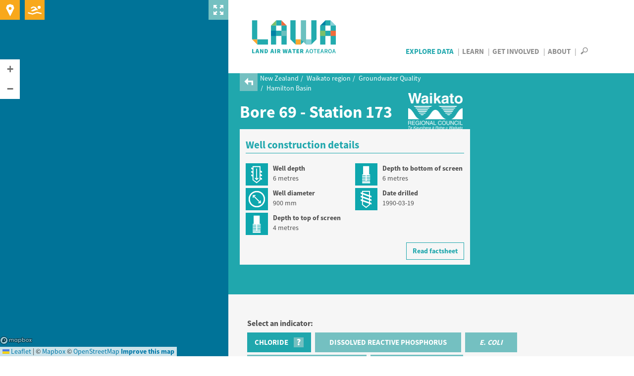

--- FILE ---
content_type: text/html; charset=utf-8
request_url: https://www.lawa.org.nz/explore-data/waikato-region/groundwater-quality/hamilton-basin/69_173
body_size: 17889
content:
<!DOCTYPE html>
<!--[if lt IE 7]> <html xmlns:ng="http://angularjs.org" id="ng-app" data-ng-app="lawaApp" class="lt-ie9 lt-ie8 lt-ie7"> <![endif]-->
<!--[if IE 7]>    <html xmlns:ng="http://angularjs.org" id="ng-app" data-ng-app="lawaApp" class="lt-ie9 lt-ie8"> <![endif]-->
<!--[if IE 8]>    <html xmlns:ng="http://angularjs.org" id="ng-app" data-ng-app="lawaApp" class="lt-ie9"> <![endif]-->
<!--[if gt IE 8]><!-->
<html data-ng-app="lawaApp" class="">
<!--<![endif]-->
<head prefix="og:http://ogp.me/ns# place:http://ogp.me/ns/place#">
    <meta http-equiv="X-UA-Compatible" content="IE=edge,chrome=1" />
    <meta charset="utf-8" />
    <meta name="viewport" content="width=device-width, initial-scale=1.0">
    <title>
        Land, Air, Water Aotearoa (LAWA) - Bore 69 - Station 173
    </title>

    <meta name="twitter:card" content="summary_large_image" />

    <meta property="og:type" content="article" />
    <meta property="og:site_name" content="Land, Air, Water Aotearoa (LAWA)" />
    <meta property="og:url" content="https://www.lawa.org.nz/explore-data/waikato-region/groundwater-quality/hamilton-basin/69_173" />


    

    <meta property="og:title" content="69_173" />
    <meta property="og:description" content="New Zealand&#x27;s most comprehensive source of water quality, water quantity and air quality data." />


    <meta property="og:image" content="https://www.lawa.org.nz/img/lawa_logo.png" />

    
    <link rel="canonical" href="https://www.lawa.org.nz/explore-data/waikato-region/groundwater-quality/hamilton-basin/69_173" />

    <style>
        .sharetastic__sprite {
            display: none;
        }
    </style>

    <link rel="stylesheet" href="/css/bootstrap.min.css?v=VG_OE4FYXEHb8PGWjgZyyFqGUIrCzU_g7F0sORmkZ1M" />
    <link rel="stylesheet" href="/css/jquery.cluetip.css?v=-EX_JYnuicdogKgNxaDAOD-u5dAZdWxK6llOnXCVI98" />
    <link rel="stylesheet" href="/css/jquery.bxslider.css?v=dSOlIJHICQbSzPmF6OPEZl6EkL6VWq0gskLkezofBnQ" />
    <link rel="stylesheet" href="/css/GITheWall.css?v=eD3N6XBZ7VFFaaeVhLYASelF8zxBNQsMISP9QvY7zSg" />
    <link rel="stylesheet" href="/css/leaflet.label.css?v=4UNmYGDZBK-gM1PJX20klVJUl5ulE9Ui9ReyZ0Qx87k" />
    <link rel="stylesheet" href="/css/leaflet.css?v=p4NxAoJBhIIN-hmNHrzRCf9tD_miZyoHS5obTRR9BMY" />
    <link rel="stylesheet" href="/css/magnific-popup.css?v=y73JiwhNFcY-6tn_28oTYe3_HEa9wrfjd4Mnu13V2U4" />
    <link rel="stylesheet" href="/css/default.min.css?v=5p_Rir13etO6wTN1XmvwzeK-S6-DF2RD7TTCyMHYARw" />
    <link rel="stylesheet" href="/css/default.responsive.min.css?v=43j2rjLpqvU4tHX-IHU8wLmBc0JO_ecN3AaKcmgAtz8" />

    <!-- Leaflet side-by-side css files, don't append version' -->
    <link rel="stylesheet" href="/scripts/layout.css" />
    <link rel="stylesheet" href="/scripts/range.css" />

    <!-- fav icon and apple touch icons -->
    <link rel="shortcut icon" href="/favicon.ico">
    <link rel="apple-touch-icon" href="/apple-touch-icon-precomposed.png">
    <link rel="apple-touch-icon" sizes="57x57" href="/apple-touch-icon-57x57-precomposed.png">
    <link rel="apple-touch-icon" sizes="72x72" href="/apple-touch-icon-72x72-precomposed.png">
    <link rel="apple-touch-icon" sizes="114x114" href="/apple-touch-icon-114x114-precomposed.png">
    <link rel="apple-touch-icon" sizes="144x144" href="/apple-touch-icon-144x144-precomposed.png">

    
    

    <script src="/Scripts/modernizr.custom.js"></script>

    <!--[if lt IE 9]>
        <script src="http://html5shiv.googlecode.com/svn/trunk/html5.js"></script>
    <![endif]-->
    <!--[if lte IE 8]>
        <link rel="stylesheet" href="http://cdn.leafletjs.com/leaflet-0.6.4/leaflet.ie.css" />
        <script type="text/javascript" src="~/Scripts/respond.min.js"></script>
        <script language="javascript" type="text/javascript" src="~/Scripts/excanvas.min.js"></script>
        <script type="text/javascript" src="~/Scripts/selectivizr-min.js"></script>
        <script src="~/Scripts/ie-fix/json2.js"></script>
        <script src="~/Scripts/ie-fix/lawa-app-ie.js"></script>
    <![endif]-->
        <script>
            window.dataLayer = window.dataLayer || [];
        </script>
        <!-- Google Tag Manager -->
        <script>
            (function (w, d, s, l, i) {
                w[l] = w[l] || []; w[l].push({
                    'gtm.start':
                        new Date().getTime(), event: 'gtm.js'
                }); var f = d.getElementsByTagName(s)[0],
                    j = d.createElement(s), dl = l != 'dataLayer' ? '&l=' + l : ''; j.async = true; j.src =
                        'https://www.googletagmanager.com/gtm.js?id=' + i + dl; f.parentNode.insertBefore(j, f);
            })(window, document, 'script', 'dataLayer', 'GTM-W4ZTL9B');</script>
        <!-- End Google Tag Manager -->


<script type="text/javascript">!function(T,l,y){var S=T.location,k="script",D="instrumentationKey",C="ingestionendpoint",I="disableExceptionTracking",E="ai.device.",b="toLowerCase",w="crossOrigin",N="POST",e="appInsightsSDK",t=y.name||"appInsights";(y.name||T[e])&&(T[e]=t);var n=T[t]||function(d){var g=!1,f=!1,m={initialize:!0,queue:[],sv:"5",version:2,config:d};function v(e,t){var n={},a="Browser";return n[E+"id"]=a[b](),n[E+"type"]=a,n["ai.operation.name"]=S&&S.pathname||"_unknown_",n["ai.internal.sdkVersion"]="javascript:snippet_"+(m.sv||m.version),{time:function(){var e=new Date;function t(e){var t=""+e;return 1===t.length&&(t="0"+t),t}return e.getUTCFullYear()+"-"+t(1+e.getUTCMonth())+"-"+t(e.getUTCDate())+"T"+t(e.getUTCHours())+":"+t(e.getUTCMinutes())+":"+t(e.getUTCSeconds())+"."+((e.getUTCMilliseconds()/1e3).toFixed(3)+"").slice(2,5)+"Z"}(),iKey:e,name:"Microsoft.ApplicationInsights."+e.replace(/-/g,"")+"."+t,sampleRate:100,tags:n,data:{baseData:{ver:2}}}}var h=d.url||y.src;if(h){function a(e){var t,n,a,i,r,o,s,c,u,p,l;g=!0,m.queue=[],f||(f=!0,t=h,s=function(){var e={},t=d.connectionString;if(t)for(var n=t.split(";"),a=0;a<n.length;a++){var i=n[a].split("=");2===i.length&&(e[i[0][b]()]=i[1])}if(!e[C]){var r=e.endpointsuffix,o=r?e.location:null;e[C]="https://"+(o?o+".":"")+"dc."+(r||"services.visualstudio.com")}return e}(),c=s[D]||d[D]||"",u=s[C],p=u?u+"/v2/track":d.endpointUrl,(l=[]).push((n="SDK LOAD Failure: Failed to load Application Insights SDK script (See stack for details)",a=t,i=p,(o=(r=v(c,"Exception")).data).baseType="ExceptionData",o.baseData.exceptions=[{typeName:"SDKLoadFailed",message:n.replace(/\./g,"-"),hasFullStack:!1,stack:n+"\nSnippet failed to load ["+a+"] -- Telemetry is disabled\nHelp Link: https://go.microsoft.com/fwlink/?linkid=2128109\nHost: "+(S&&S.pathname||"_unknown_")+"\nEndpoint: "+i,parsedStack:[]}],r)),l.push(function(e,t,n,a){var i=v(c,"Message"),r=i.data;r.baseType="MessageData";var o=r.baseData;return o.message='AI (Internal): 99 message:"'+("SDK LOAD Failure: Failed to load Application Insights SDK script (See stack for details) ("+n+")").replace(/\"/g,"")+'"',o.properties={endpoint:a},i}(0,0,t,p)),function(e,t){if(JSON){var n=T.fetch;if(n&&!y.useXhr)n(t,{method:N,body:JSON.stringify(e),mode:"cors"});else if(XMLHttpRequest){var a=new XMLHttpRequest;a.open(N,t),a.setRequestHeader("Content-type","application/json"),a.send(JSON.stringify(e))}}}(l,p))}function i(e,t){f||setTimeout(function(){!t&&m.core||a()},500)}var e=function(){var n=l.createElement(k);n.src=h;var e=y[w];return!e&&""!==e||"undefined"==n[w]||(n[w]=e),n.onload=i,n.onerror=a,n.onreadystatechange=function(e,t){"loaded"!==n.readyState&&"complete"!==n.readyState||i(0,t)},n}();y.ld<0?l.getElementsByTagName("head")[0].appendChild(e):setTimeout(function(){l.getElementsByTagName(k)[0].parentNode.appendChild(e)},y.ld||0)}try{m.cookie=l.cookie}catch(p){}function t(e){for(;e.length;)!function(t){m[t]=function(){var e=arguments;g||m.queue.push(function(){m[t].apply(m,e)})}}(e.pop())}var n="track",r="TrackPage",o="TrackEvent";t([n+"Event",n+"PageView",n+"Exception",n+"Trace",n+"DependencyData",n+"Metric",n+"PageViewPerformance","start"+r,"stop"+r,"start"+o,"stop"+o,"addTelemetryInitializer","setAuthenticatedUserContext","clearAuthenticatedUserContext","flush"]),m.SeverityLevel={Verbose:0,Information:1,Warning:2,Error:3,Critical:4};var s=(d.extensionConfig||{}).ApplicationInsightsAnalytics||{};if(!0!==d[I]&&!0!==s[I]){var c="onerror";t(["_"+c]);var u=T[c];T[c]=function(e,t,n,a,i){var r=u&&u(e,t,n,a,i);return!0!==r&&m["_"+c]({message:e,url:t,lineNumber:n,columnNumber:a,error:i}),r},d.autoExceptionInstrumented=!0}return m}(y.cfg);function a(){y.onInit&&y.onInit(n)}(T[t]=n).queue&&0===n.queue.length?(n.queue.push(a),n.trackPageView({})):a()}(window,document,{
src: "https://js.monitor.azure.com/scripts/b/ai.2.min.js", // The SDK URL Source
crossOrigin: "anonymous", 
cfg: { // Application Insights Configuration
    connectionString: 'InstrumentationKey=f06b00ef-732d-41f9-84a9-09242b5c5db4;IngestionEndpoint=https://australiaeast-1.in.applicationinsights.azure.com/;LiveEndpoint=https://australiaeast.livediagnostics.monitor.azure.com/;ApplicationId=a4ed3a21-336f-4a7c-928c-3100839ecbd0'
}});</script></head>
<body data-ng-controller="Lawa.PageController" data-ng-class="{'map-expanded' : mapExpanded}" class="">
        <!-- Google Tag Manager (noscript) -->
        <noscript>
            <iframe src="https://www.googletagmanager.com/ns.html?id=GTM-W4ZTL9B"
                    height="0" width="0" style="display:none;visibility:hidden"></iframe>
        </noscript>
        <!-- End Google Tag Manager (noscript) -->
    <div class="side-panel">
        
    
<div class="map-wrapper">
    <div id="map-canvas" data-ng-controller="Lawa.MapController" class="map-wrapper" data-ng-show="showMap" data-ng-init="init('pk.eyJ1IjoiaXRlZmZlY3QiLCJhIjoiTVpCakxoRSJ9.UIeMN4IaJmcFNfz7nXsNeA','False')">
        <div class="map-expander" data-ng-click="toggleMapExpander()"></div>
        <leaflet id="mainMap" ng-class="{'loading': !showMap}" defaults="defaults" center="center" paths="paths" height="100%" width="100%" leafletmap="leafletMap">
            <div class="expanding-button map-location" data-ng-click="getMyLocation()">
                <div class="location-expandy">
                    <button type="submit" class="icon-near-me"></button>
                    <span id="map-location-message">Search all sites near me now<i class="icon-play-arrow"></i></span>
                    <span id="map-location-alert"></span>
                </div>
            </div>
            <div class="expanding-button map-swim">
                <div class="swim-expandy">
                    <a href="/explore-data/swimming" class="icon-swim"></a>
                    <span>Search your favourite swimming spots<i class="icon-play-arrow"></i></span>
                </div>
            </div>
            <div class="map-loading-indicator" data-ng-show="mapData.loading">
                <div class="loading-content">
                    <span class="loading-text">Loading...</span>
                    <div class="spinner"></div>
                </div>
            </div>
        </leaflet>
    </div>
</div>



    </div>
    <div class="right-panel">
        <div id="right-panel-overlay" class="hidden"></div>
        <header class="clearfix">
            <div class="body-container topnav clearfix" role="navigation">
                <div class="site-logo navbar-desktop">
                    <a href="/">
                        LAWA
                    </a>
                </div>

                <div>
                    <nav id="nav-menu-content" class="navbar-desktop">
                        <ul class="h6">
                            <li class="explore-section selected"><a href="/explore-data">Explore Data</a></li>
                            <li class="learn-section"><a href="/learn">Learn</a></li>
                            <li class="involved-section"><a href="/get-involved">Get Involved</a></li>
                            <li class="about-section-lnk"><a href="/about">About</a></li>
                            <li>
                                <span class="nav-search" data-toggle="collapse" data-target="#site-search-box">
                                    <i id="openSearch" class="icon-search"></i>
                                    <i id="closeSearch" class="hidden icon-close-cross"></i>
                                </span>
                            </li>
                        </ul>
                    </nav>

                    <nav class="navbar navbar-default navbar-mobile navbar-fixed-top">
                        <div class="container-fluid">
                            <div class="navbar-header">
                                <button type="button" class="navbar-toggle collapsed" data-toggle="collapse" data-target="#bs-example-navbar-collapse-1" aria-expanded="false">
                                    <span class="sr-only">Toggle navigation</span>
                                    <span class="icon-bar"></span>
                                    <span class="icon-bar"></span>
                                    <span class="icon-bar"></span>
                                </button>
                                <div class="site-logo">
                                    <a class="navbar-brand" href="/">LAWA</a>
                                </div>
                            </div>
                            <div class="menu-wrapper">
                                <div class="collapse navbar-collapse" id="bs-example-navbar-collapse-1">
                                    <ul class="nav navbar-menu">
                                        <li class="explore-section selected">
                                            <a href="/explore-data">Explore Data</a>

                                            <button class="show-hide"></button>
                                            <div class="collapse subnav">
                                                <ul>
                                                    <li>
                                                        Regions
                                                        <button class="show-hide"></button>
                                                        <div class="collapse subnav subnav-2">
                                                            <ul>
                                                                    <li>
                                                                        <a href="/explore-data/auckland-region/">Auckland region</a>
                                                                    </li>
                                                                    <li>
                                                                        <a href="/explore-data/bay-of-plenty-region/">Bay of Plenty region</a>
                                                                    </li>
                                                                    <li>
                                                                        <a href="/explore-data/canterbury-region/">Canterbury region</a>
                                                                    </li>
                                                                    <li>
                                                                        <a href="/explore-data/chatham-islands/">Chatham Islands</a>
                                                                    </li>
                                                                    <li>
                                                                        <a href="/explore-data/gisborne-region/">Gisborne region</a>
                                                                    </li>
                                                                    <li>
                                                                        <a href="/explore-data/hawkes-bay-region/">Hawke&#x27;s Bay region</a>
                                                                    </li>
                                                                    <li>
                                                                        <a href="/explore-data/manawatu-whanganui-region/">Manawat&#x16B;-Whanganui region</a>
                                                                    </li>
                                                                    <li>
                                                                        <a href="/explore-data/marlborough-region/">Marlborough region</a>
                                                                    </li>
                                                                    <li>
                                                                        <a href="/explore-data/nelson-region/">Nelson region</a>
                                                                    </li>
                                                                    <li>
                                                                        <a href="/explore-data/northland-region/">Northland region</a>
                                                                    </li>
                                                                    <li>
                                                                        <a href="/explore-data/otago-region/">Otago region</a>
                                                                    </li>
                                                                    <li>
                                                                        <a href="/explore-data/southland-region/">Southland region</a>
                                                                    </li>
                                                                    <li>
                                                                        <a href="/explore-data/taranaki-region/">Taranaki region</a>
                                                                    </li>
                                                                    <li>
                                                                        <a href="/explore-data/tasman-region/">Tasman region</a>
                                                                    </li>
                                                                    <li>
                                                                        <a href="/explore-data/waikato-region/">Waikato region</a>
                                                                    </li>
                                                                    <li>
                                                                        <a href="/explore-data/wellington-region/">Wellington region</a>
                                                                    </li>
                                                                    <li>
                                                                        <a href="/explore-data/west-coast-region/">West Coast region</a>
                                                                    </li>
                                                            </ul>
                                                        </div>
                                                    </li>
                                                    <li>
                                                        Topics
                                                        <button class="show-hide"></button>
                                                        <div class="collapse subnav subnav-2">
                                                            <ul>
                                                                    <li>
                                                                        <a href="/explore-data/actions/">Actions</a>

                                                                    </li>
                                                                    <li>
                                                                        <a href="/explore-data/air-quality/">Air Quality</a>

                                                                    </li>
                                                                    <li>
                                                                        <a href="/explore-data/swimming/">Swimming</a>

                                                                    </li>
                                                                    <li>
                                                                        <a href="/explore-data/estuaries/">Estuaries</a>

                                                                    </li>
                                                                    <li>
                                                                        <a href="/explore-data/groundwater-quality/">Groundwater Quality</a>

                                                                    </li>
                                                                    <li>
                                                                        <a href="/explore-data/lake-quality/">Lake Quality</a>

                                                                    </li>
                                                                    <li>
                                                                        <a href="/explore-data/land-cover/">Land Cover</a>

                                                                    </li>
                                                                    <li>
                                                                        <a href="/explore-data/river-quality/">River Quality</a>

                                                                    </li>
                                                                    <li>
                                                                        <a href="/explore-data/water-quantity/">Water Quantity</a>

                                                                    </li>
                                                            </ul>
                                                        </div>
                                                    </li>
                                                </ul>
                                            </div>


                                        </li>
                                        <li class="learn-section"><a href="/learn">Learn</a></li>
                                        <li class="involved-section"><a href="/get-involved">Get Involved</a></li>
                                        <li class="about-section-lnk"><a href="/about">About</a></li>
                                        <li><span class="nav-search" data-toggle="collapse" data-target="#site-search-box, .navbar-collapse.in">Search</span></li>
                                    </ul>
                                </div>
                            </div>
                        </div>
                    </nav>
                </div>

            </div>
        </header>
        
<div id="site-search-box" class="collapse">
    <div class="panel-search">

        <div class="body-container">
            <div class="search-box form-inline">
                <form action="/search">
                    <input id="navsearch" type="search" name="argument" class="search-bg" placeholder="Search for a site near you" />
                    <button type="submit" class="icon-search"></button>
                </form>
            </div>
        </div>
    </div>
</div>
        <div id="body" class="clearfix">
            
<div class="panel-header top-nospace bottom-nospace">
    <div class="banner-split">
            <div class="banner--content">
        <div class="panel-header">
            
        <div class="breadcrumb">
            <a href="/explore-data/waikato-region/groundwater-quality/hamilton-basin/"><i class="icon-back-arrow"></i></a>
            <ul>
                        <li>
                            <a href="/explore-data/">New Zealand</a>
                        </li>
                        <li>
                            <a href="/explore-data/waikato-region/">Waikato region</a>
                        </li>
                        <li>
                            <a href="/explore-data/waikato-region/groundwater-quality/">Groundwater Quality</a>
                        </li>
                        <li>
                            <a href="/explore-data/waikato-region/groundwater-quality/hamilton-basin/">Hamilton Basin</a>
                        </li>
            </ul>
        </div>


            <div class="body-container clearfix">
                <div class="page-title">
                    <div class="container">
                        <h1>Bore 69 - Station 173</h1>
                    </div>
                    
    <div class="header-logo ">
            <a href="//www.waikatoregion.govt.nz" target="_blank" type=""><img src="/media/2580163/wrc-logo-refresh_white.png" alt="Waikato Regional Council" title="Waikato Regional Council" /></a>
    </div>

                </div>

                <div class="summary">

                </div>

                        <div class="panel-grey-pale" id="bore-construction">
                            <div id="bore-construction-container">
                                <h3>Well construction details</h3>
                                <div class="flex">
                                    <ul>
        <li>
            <div class="flex">
                <div class="icon-container well-depth">
                </div>
                <div class="text">
                    <label>Well depth</label>
                    <span>6 metres</span>
                </div>
            </div>
        </li>
        <li>
            <div class="flex">
                <div class="icon-container well-diameter">
                </div>
                <div class="text">
                    <label>Well diameter</label>
                    <span>900 mm</span>
                </div>
            </div>
        </li>
        <li>
            <div class="flex">
                <div class="icon-container depth-to-top-of-screen">
                </div>
                <div class="text">
                    <label>Depth to top of screen</label>
                    <span>4 metres</span>
                </div>
            </div>
        </li>
                                    </ul>
                                    <ul>
        <li>
            <div class="flex">
                <div class="icon-container depth-to-bottom-of-screen">
                </div>
                <div class="text">
                    <label>Depth to bottom of screen</label>
                    <span>6 metres</span>
                </div>
            </div>
        </li>
        <li>
            <div class="flex">
                <div class="icon-container date-drilled">
                </div>
                <div class="text">
                    <label>Date drilled</label>
                    <span>1990-03-19</span>
                </div>
            </div>
        </li>
                                    </ul>
                                </div>
                                    <div class="align-right">
                                        <a class="btn button--outline--primary small-text" href="/learn/factsheets/groundwater/well-construction/" target="_blank">Read factsheet</a>
                                    </div>
                            </div>
                        </div>
            </div>
        </div>
            </div>
    </div>
</div>

<div class="panel-tabbed" data-ng-controller="Lawa.WellController" data-ng-init="init('1073', '42349','LAWA-101739')">
    <div class="tabbed tabbed--large">
        <div class="tab-content">
            <div class="tab-pane active">
                <div>
                    <div class="panel-grey-pale extend-tab layout-panel-extended">
                        <div class="desktop-only">
                            
<div class="layout-tile-container layout-reading-width">
    <h4 class="text-dark">Select an indicator:</h4>
    <ul class="tile-list">
            <li class="tooltip-active" data-active-measure="CL">
                <span class="h6">Chloride</span>
                    <i class="popup-glossary icon-question-mark qtag" data-load="/learn/glossary/c/chloride/"></i>
            </li>
            <li class="tooltip-active" data-active-measure="DRP">
                <span class="h6">Dissolved reactive phosphorus</span>
                    <i class="popup-glossary icon-question-mark qtag" data-load="/learn/glossary/d/dissolved-reactive-phosphorus-drp/"></i>
            </li>
            <li class="tooltip-active" data-active-measure="ECOLI">
                <span class="h6 makeItalic">E. coli</span>
                    <i class="popup-glossary icon-question-mark qtag" data-load="/learn/glossary/e/e-coli-escherichia-coli/"></i>
            </li>
            <li class="tooltip-active" data-active-measure="EC">
                <span class="h6">Electrical conductivity</span>
                    <i class="popup-glossary icon-question-mark qtag" data-load="/learn/glossary/e/electrical-conductivity/"></i>
            </li>
            <li class="tooltip-active" data-active-measure="NO3-N">
                <span class="h6">Nitrate nitrogen</span>
                    <i class="popup-glossary icon-question-mark qtag" data-load="/learn/glossary/n/nitrate-nitrogen-nitrate/"></i>
            </li>
    </ul>
</div>
                            <h4 class="text-dark">View by:</h4>
                            

    <div class="widget-carousel layout-reading-width">

        <div class="widget-carousel--item">
            <div class="widget-tile widget-selectable"  data-active-state-view="state">
                <div class="widget-tile--header">
                        <h4>State <i class="popup-glossary icon-question-mark qtag" data-load="/learn/glossary/s/state/"></i></h4>
                        <p>The median concentration based on available data from 2020 - 2024</p>
                </div>
                <div class="widget-tile--image widget-tile--image tile-icon-80p">
                    <img src="/img/icons/state-circle.svg" />
                </div>
            </div>
        </div>
        <div class="widget-carousel--item">
            <div class="widget-tile widget-selectable"  data-active-state-view="trend">
                <div class="widget-tile--header">
                        <h4>Trend <i class="popup-glossary icon-question-mark qtag" data-load="/learn/glossary/t/trend/"></i></h4>
                        <p>The direction of change in water quality over the selected trend period</p>
                </div>
                <div class="widget-tile--image widget-tile--image tile-icon-80p">
                    <img src="/img/icons/trend.svg" />
                </div>
            </div>
        </div>
        <div class="widget-carousel--item">
            <div class="widget-tile widget-selectable"  data-active-state-view="state-trend">
                <div class="widget-tile--header">
                        <h4>State + Trend <i class="popup-glossary icon-question-mark qtag" data-load="/learn/glossary/s/state-and-trend/"></i></h4>
                        <p>Combined view of state and trend results</p>
                </div>
                <div class="widget-tile--image widget-tile--image tile-icon-80p">
                    <img src="/img/icons/state-trend.svg" />
                </div>
            </div>
        </div>
    </div>


                        </div>
                        <div class="layout-reading-width clearfix">
                            <h4 class="text-dark">Select trend period:</h4>
                            <ul class="tile-list">
                                <li class="tooltip-active" data-active-trend="10">
                                    <span class="h6">10 years</span>
                                </li>
                                <li class="tooltip-active" data-active-trend="15">
                                    <span class="h6">15 years</span>
                                </li>
                                <li class="tooltip-active" data-active-trend="20">
                                    <span class="h6">20 years</span>
                                </li>

                            </ul>
                        </div>
                    </div>

                    <div class="tabbed-content-body content clearfix">
                        <div ng-if="!template">
                            
    <div id="tb-indicator" class="groundwater-quality-bores" style="padding-top: 40px;">
        <div id="sciContent" class="sci-content river-site-indicators">
            <div class="indicator-wrapper">
                <div class="indicator-label-overlay">
                    <div class="indicator-heading">
                        <h4>Groundwater Quality Indicators</h4>
                    </div>
                </div>
                    <div id="CL" class="indicator-box box1 two-column" data-ng-class="{'bxDisable': shouldDisable('CL'), 'bxSelected':isSelected('CL'), 'div-expanded':isExpanded('CL')}">
                        <div class="indicator inc-measures even" data-ng-click="setIndicator($event, 'Chloride','CL','mg/L')" data-toggle="collapse" data-target="#graph-panel-CL" data-parent="#sciContent">
                            <div class="overlay"></div>
                            <div class="name">
                                <span>Chloride</span>
                                    <i class="popup-glossary icon-question-mark" data-load="/learn/glossary/c/chloride/"></i>
                            </div>
                            <div class="indicator-column">
                                <div class="nof-state">
                                    <h6>State</h6>
                                    <div class="nof-na">
                                        <div class="grade">
                                            <span class="state-icon-stack">
                                                <i class="icon-circle lightest-purple"></i>
                                                <i class="icon-text no-data multi-line"><span>25<br/>mg/L</span></i>
                                            </span>
                                        </div>
                                        <span class="ind-msg ind-msg--wide">5-year median</span>
                                    </div>
                                </div>
                            </div>
                            <div class="indicator-column">
                                <div class="trend">
                                    <h6>Trend</h6>
                                    <div class="meaningful-degradation">
                                        <i class="icon-meaningful-degradation"></i>
                                        <span class="ind-msg ng-binding">Very likely degrading</span>
                                    </div>
                                </div>
                            </div>
                        </div>
                    </div>
                    <div class="panel">
                        <div id="graph-panel-CL" class="panel-collapse collapse graph-data clearfix" data-code="CL" data-expand-for-measure="CL" data-site="HRC-00005" data-source="#CL">

                            <span class="close-btn" data-toggle="collapse" data-target="#graph-panel-CL" data-parent="#sciContent" data-ng-click="setIndicator($event, 'Chloride','CL','mg/L')"><i class="icon-close-cross"></i></span>
                            <div class="graph-content clearfix">
                                <h3>Sample history at this site</h3>
                                <div class="graph-box-header clearfix">
                                    <div class="year-range pull-right">
                                        <span class="box-label">Showing: </span>
                                        <div class="select-style">
                                            <select class="yearStart" ng-change="renderGraph('CL','mg/L')" ng-model="startYear['CL']" ng-init="startYear['CL']=yearList[0]" ng-options="x for x in yearList">
                                            </select>
                                        </div>
                                        <span> – </span>
                                        <div class="select-style">
                                            <select class="yearEnd" ng-change="renderGraph('CL','mg/L')" ng-model="endYear['CL']" ng-init="endYear['CL']=yearList[yearList.length-1]" ng-options="x for x in yearList">
                                            </select>
                                        </div>
                                    </div>
                                </div>
                                <div class="graph-box" style="height: 500px;">
                                    <div id="chart-CL-legend" class="chart-legend"></div>
                                    <div class="chart-title">
Chloride samples for Bore 69 - Station 173                                    </div>
                                    <div id="chart-CL" class="chart">
                                        <div class="graph-loading"></div>
                                    </div>
                                        <div class="standard-legend">
                                                <label class="header">View results alongside this benchmark:</label>
                                            <ul>
                                                    <li>
                                                        <label class="standard-label" ng-click="toggleStandard($event, 'CL', 'mg/L')">
                                                            <img src="/img/icons/benchmark/DWSNZ.svg" /><span><strong>DWSNZ</strong><br />250&nbsp;mg/L</span>
                                                        </label>
                                                    </li>
                                            </ul>
                                        </div>
                                </div>
                                <h3>What is this graph showing me?</h3>
                                <p>This graph is displaying <a rel="noopener" href="/learn/glossary/c/chloride/" target="_blank" title="Chloride">chloride</a> concentrations over the selected time period. You can adjust this period by changing the dropdowns. These records form the basis for the state and trend indicators displayed on the dashboard. Find out how <a rel="noopener" href="/learn/factsheets/groundwater/calculating-groundwater-quality-state/" target="_blank" title="Calculating groundwater quality state">state</a> and <a rel="noopener" href="/learn/factsheets/groundwater/calculating-groundwater-quality-trends/" target="_blank" title="Calculating groundwater quality trends">trend</a> are calculated.</p>
<p>You can hover over the top of bars to see the sample dates and values. Yellow coloured bars on the graph represent measured values. Grey coloured bars represent concentrations that were either below or above the detection limit for the lab method used (detection limit details are not currently able to be viewed for Auckland, Otago or Waikato regions).</p>
<p>You can also compare the measured values to the Drinking-water Standards for New Zealand (DWSNZ) benchmark. The guideline value for chloride concentrations in drinking water is 250 mg/L. Concentrations above this may affect the taste of the water.</p>
<p>Water quality can change with groundwater levels. For some well sites the groundwater level (taken at the same time as the water quality sample) is also available to view.&nbsp;&nbsp;</p>
<p><em>Monitoring data displaying from 2025 may not have gone through council quality assurance processes and should be treated as unverified.</em></p>

                                    <div class="download-btn ">
        <a href="/download-data/#groundwater-quality"><i class="icon-download">&nbsp;</i>Download data</a>
    </div>

                            </div>
                        </div>
                    </div>
                    <div id="DRP" class="indicator-box box1 two-column" data-ng-class="{'bxDisable': shouldDisable('DRP'), 'bxSelected':isSelected('DRP'), 'div-expanded':isExpanded('DRP')}">
                        <div class="indicator inc-measures odd" data-ng-click="setIndicator($event, 'Dissolved reactive phosphorus','DRP','mg/L P')" data-toggle="collapse" data-target="#graph-panel-DRP" data-parent="#sciContent">
                            <div class="overlay"></div>
                            <div class="name">
                                <span>Dissolved reactive phosphorus</span>
                                    <i class="popup-glossary icon-question-mark" data-load="/learn/glossary/d/dissolved-reactive-phosphorus-drp/"></i>
                            </div>
                            <div class="indicator-column">
                                <div class="nof-state">
                                    <h6>State</h6>
                                    <div class="nof-na">
                                        <div class="grade">
                                            <span class="state-icon-stack">
                                                <i class="icon-circle lightest-purple"></i>
                                                <i class="icon-text no-data multi-line"><span>0.004<br/>mg/L P</span></i>
                                            </span>
                                        </div>
                                        <span class="ind-msg ind-msg--wide">5-year median</span>
                                    </div>
                                </div>
                            </div>
                            <div class="indicator-column">
                                <div class="trend">
                                    <h6>Trend</h6>
                                    <div class="empty-trend">
                                        <i class="icon-empty-trend"></i>
                                        <span class="ind-msg ng-binding">Not Assessed</span>
                                    </div>
                                </div>
                            </div>
                        </div>
                    </div>
                    <div class="panel">
                        <div id="graph-panel-DRP" class="panel-collapse collapse graph-data clearfix" data-code="DRP" data-expand-for-measure="DRP" data-site="HRC-00005" data-source="#DRP">

                            <span class="close-btn" data-toggle="collapse" data-target="#graph-panel-DRP" data-parent="#sciContent" data-ng-click="setIndicator($event, 'Dissolved reactive phosphorus','DRP','mg/L P')"><i class="icon-close-cross"></i></span>
                            <div class="graph-content clearfix">
                                <h3>Sample history at this site</h3>
                                <div class="graph-box-header clearfix">
                                    <div class="year-range pull-right">
                                        <span class="box-label">Showing: </span>
                                        <div class="select-style">
                                            <select class="yearStart" ng-change="renderGraph('DRP','mg/L P')" ng-model="startYear['DRP']" ng-init="startYear['DRP']=yearList[0]" ng-options="x for x in yearList">
                                            </select>
                                        </div>
                                        <span> – </span>
                                        <div class="select-style">
                                            <select class="yearEnd" ng-change="renderGraph('DRP','mg/L P')" ng-model="endYear['DRP']" ng-init="endYear['DRP']=yearList[yearList.length-1]" ng-options="x for x in yearList">
                                            </select>
                                        </div>
                                    </div>
                                </div>
                                <div class="graph-box" style="height: 500px;">
                                    <div id="chart-DRP-legend" class="chart-legend"></div>
                                    <div class="chart-title">
Dissolved reactive phosphorus samples for Bore 69 - Station 173                                    </div>
                                    <div id="chart-DRP" class="chart">
                                        <div class="graph-loading"></div>
                                    </div>
                                </div>
                                <h3>What is this graph showing me?</h3>
                                <p>This graph is displaying <a rel="noopener" href="/learn/glossary/d/dissolved-reactive-phosphorus-drp/" target="_blank" title="Dissolved reactive phosphorus (DRP)">dissolved reactive phosphorus</a> concentrations over the selected time period. You can adjust this period by changing the dropdowns. These records form the basis for the state and trend indicators displayed on the dashboard. Find out how <a rel="noopener" href="/learn/factsheets/groundwater/calculating-groundwater-quality-state/" target="_blank" title="Calculating groundwater quality state">state</a> and <a rel="noopener" href="/learn/factsheets/groundwater/calculating-groundwater-quality-trends/" target="_blank" title="Calculating groundwater quality trends">trend</a> are calculated.</p>
<p>You can hover over the top of bars to see the sample dates and values. Yellow coloured bars on the graph represent measured values. Grey coloured bars represent concentrations that were either below or above the detection limit for the lab method used (detection limit details are not currently able to be viewed for Auckland, Otago or Waikato regions).</p>
<p>Water quality can change with groundwater levels. For some well sites the groundwater level (taken at the same time as the water quality sample) is also available to view.&nbsp;&nbsp;</p>
<p><em>Monitoring data displaying from 2025 may not have gone through council quality assurance processes and should be treated as unverified.</em></p>

                                    <div class="download-btn ">
        <a href="/download-data/#groundwater-quality"><i class="icon-download">&nbsp;</i>Download data</a>
    </div>

                            </div>
                        </div>
                    </div>
                    <div id="ECOLI" class="indicator-box box1 two-column" data-ng-class="{'bxDisable': shouldDisable('ECOLI'), 'bxSelected':isSelected('ECOLI'), 'div-expanded':isExpanded('ECOLI')}">
                        <div class="indicator inc-measures even" data-ng-click="setIndicator($event, 'E. coli','ECOLI','CFU/100mL')" data-toggle="collapse" data-target="#graph-panel-ECOLI" data-parent="#sciContent">
                            <div class="overlay"></div>
                            <div class="name">
                                <span><em><span class="makeItalic">E. coli</span></em></span>
                                    <i class="popup-glossary icon-question-mark" data-load="/learn/glossary/e/e-coli-escherichia-coli/"></i>
                            </div>
                            <div class="indicator-column">
                                <div class="nof-state">
                                    <h6>State</h6>
                                    <div class="nof-na">
                                        <div class="grade">
                                            <span class="state-icon-stack">
                                                <i class="icon-circle empty-state"></i>
                                                <i class="icon-text no-data "><span>NA</span></i>
                                            </span>
                                        </div>
                                        <span class="ind-msg ind-msg--wide">Not Assessed</span>
                                    </div>
                                </div>
                            </div>
                            <div class="indicator-column">
                                <div class="trend">
                                    <h6>Trend</h6>
                                    <div class="empty-trend">
                                        <i class="icon-empty-trend"></i>
                                        <span class="ind-msg ng-binding">Not Assessed</span>
                                    </div>
                                </div>
                            </div>
                        </div>
                    </div>
                    <div class="panel">
                        <div id="graph-panel-ECOLI" class="panel-collapse collapse graph-data clearfix" data-code="ECOLI" data-expand-for-measure="ECOLI" data-site="HRC-00005" data-source="#ECOLI">

                            <span class="close-btn" data-toggle="collapse" data-target="#graph-panel-ECOLI" data-parent="#sciContent" data-ng-click="setIndicator($event, 'E. coli','ECOLI','CFU/100mL')"><i class="icon-close-cross"></i></span>
                            <div class="graph-content clearfix">
                                <h3>Sample history at this site</h3>
                                <div class="graph-box-header clearfix">
                                    <div class="year-range pull-right">
                                        <span class="box-label">Showing: </span>
                                        <div class="select-style">
                                            <select class="yearStart" ng-change="renderGraph('ECOLI','CFU/100mL')" ng-model="startYear['ECOLI']" ng-init="startYear['ECOLI']=yearList[0]" ng-options="x for x in yearList">
                                            </select>
                                        </div>
                                        <span> – </span>
                                        <div class="select-style">
                                            <select class="yearEnd" ng-change="renderGraph('ECOLI','CFU/100mL')" ng-model="endYear['ECOLI']" ng-init="endYear['ECOLI']=yearList[yearList.length-1]" ng-options="x for x in yearList">
                                            </select>
                                        </div>
                                    </div>
                                </div>
                                <div class="graph-box" style="height: 500px;">
                                    <div id="chart-ECOLI-legend" class="chart-legend"></div>
                                    <div class="chart-title">
                                            <span class="makeItalic">E. coli</span>
 samples for Bore 69 - Station 173                                    </div>
                                    <div id="chart-ECOLI" class="chart">
                                        <div class="graph-loading"></div>
                                    </div>
                                        <div class="standard-legend">
                                                <label class="header">View results alongside this benchmark:</label>
                                            <ul>
                                                    <li>
                                                        <label class="standard-label" ng-click="toggleStandard($event, 'ECOLI', 'CFU/100mL')">
                                                            <img src="/img/icons/benchmark/DWSNZ.svg" /><span><strong>DWSNZ</strong><br />&lt;1&nbsp;CFU/100mL</span>
                                                        </label>
                                                    </li>
                                            </ul>
                                        </div>
                                </div>
                                <h3>What is this graph showing me?</h3>
                                <p>This graph is displaying <em><a href="/learn/glossary/e/e-coli/" title="E. coli (Escherichia coli)"><span class="glossary-link">E. coli</span></a></em> concentrations over the selected time period. You can adjust this period by changing the dropdowns. These records form the basis for the state and trend indicators displayed on the dashboard. Find out how <a rel="noopener" href="/learn/factsheets/groundwater/calculating-groundwater-quality-state/" target="_blank" title="Calculating groundwater quality state">state</a> and <a rel="noopener" href="/learn/factsheets/groundwater/calculating-groundwater-quality-trends/" target="_blank" title="Calculating groundwater quality trends">trend</a> are calculated.</p>
<p>You can hover over the top of bars to see the sample dates and values. Yellow coloured bars on the graph represent measured values.&nbsp; Grey coloured bars represent concentrations that were either below or above the detection limit for the lab method used (detection limit details are not currently able to be viewed for Auckland, Otago or Waikato regions).</p>
<p>You can also compare the measured values to the Drinking-water Standards for New Zealand (DWSNZ) benchmark. <em>E. coli</em> must not be detected in a 100 mL sample of drinking water (the test result must be &lt;1 CFU/100 mL). If <em>E. coli</em> is detected, the water must be treated to ensure it is safe for human consumption.&nbsp;</p>
<p>Water quality can change with groundwater levels. For some well sites the groundwater level (taken at the same time as the water quality sample) is also available to view.</p>
<p><em>Monitoring data displaying from 2025 may not have gone through council quality assurance processes and should be treated as unverified.</em></p>

                                    <div class="download-btn ">
        <a href="/download-data/#groundwater-quality"><i class="icon-download">&nbsp;</i>Download data</a>
    </div>

                            </div>
                        </div>
                    </div>
                    <div id="EC" class="indicator-box box1 two-column" data-ng-class="{'bxDisable': shouldDisable('EC'), 'bxSelected':isSelected('EC'), 'div-expanded':isExpanded('EC')}">
                        <div class="indicator inc-measures odd" data-ng-click="setIndicator($event, 'Electrical conductivity','EC','&#xB5;S/cm')" data-toggle="collapse" data-target="#graph-panel-EC" data-parent="#sciContent">
                            <div class="overlay"></div>
                            <div class="name">
                                <span>Electrical conductivity</span>
                                    <i class="popup-glossary icon-question-mark" data-load="/learn/glossary/e/electrical-conductivity/"></i>
                            </div>
                            <div class="indicator-column">
                                <div class="nof-state">
                                    <h6>State</h6>
                                    <div class="nof-na">
                                        <div class="grade">
                                            <span class="state-icon-stack">
                                                <i class="icon-circle purple"></i>
                                                <i class="icon-text no-data multi-line"><span>295<br/>µS/cm</span></i>
                                            </span>
                                        </div>
                                        <span class="ind-msg ind-msg--wide">5-year median</span>
                                    </div>
                                </div>
                            </div>
                            <div class="indicator-column">
                                <div class="trend">
                                    <h6>Trend</h6>
                                    <div class="degradation">
                                        <i class="icon-degradation"></i>
                                        <span class="ind-msg ng-binding">Likely degrading</span>
                                    </div>
                                </div>
                            </div>
                        </div>
                    </div>
                    <div class="panel">
                        <div id="graph-panel-EC" class="panel-collapse collapse graph-data clearfix" data-code="EC" data-expand-for-measure="EC" data-site="HRC-00005" data-source="#EC">

                            <span class="close-btn" data-toggle="collapse" data-target="#graph-panel-EC" data-parent="#sciContent" data-ng-click="setIndicator($event, 'Electrical conductivity','EC','&#xB5;S/cm')"><i class="icon-close-cross"></i></span>
                            <div class="graph-content clearfix">
                                <h3>Sample history at this site</h3>
                                <div class="graph-box-header clearfix">
                                    <div class="year-range pull-right">
                                        <span class="box-label">Showing: </span>
                                        <div class="select-style">
                                            <select class="yearStart" ng-change="renderGraph('EC','&#xB5;S/cm')" ng-model="startYear['EC']" ng-init="startYear['EC']=yearList[0]" ng-options="x for x in yearList">
                                            </select>
                                        </div>
                                        <span> – </span>
                                        <div class="select-style">
                                            <select class="yearEnd" ng-change="renderGraph('EC','&#xB5;S/cm')" ng-model="endYear['EC']" ng-init="endYear['EC']=yearList[yearList.length-1]" ng-options="x for x in yearList">
                                            </select>
                                        </div>
                                    </div>
                                </div>
                                <div class="graph-box" style="height: 500px;">
                                    <div id="chart-EC-legend" class="chart-legend"></div>
                                    <div class="chart-title">
Electrical conductivity samples for Bore 69 - Station 173                                    </div>
                                    <div id="chart-EC" class="chart">
                                        <div class="graph-loading"></div>
                                    </div>
                                </div>
                                <h3>What is this graph showing me?</h3>
                                <p>This graph is displaying <a rel="noopener" href="/learn/glossary/e/electrical-conductivity/" target="_blank" title="Electrical conductivity">electrical conductivity</a> over the selected time period. You can adjust this period by changing the dropdowns. These records form the basis for the state and trend indicators displayed on the dashboard. Find out how <a rel="noopener" href="/learn/factsheets/groundwater/calculating-groundwater-quality-state/" target="_blank" title="Calculating groundwater quality state">state</a> and <a rel="noopener" href="/learn/factsheets/groundwater/calculating-groundwater-quality-trends/" target="_blank" title="Calculating groundwater quality trends">trend</a> are calculated.</p>
<p>You can hover over the top of bars to see the sample dates and measured values.&nbsp;&nbsp;</p>
<p>Water quality can change with groundwater levels. For some well sites the groundwater level (taken at the same time as the water quality sample) is also available to view.</p>
<p><em>Monitoring data displaying from 2025 may not have gone through council quality assurance processes and should be treated as unverified.</em></p>

                                    <div class="download-btn ">
        <a href="/download-data/#groundwater-quality"><i class="icon-download">&nbsp;</i>Download data</a>
    </div>

                            </div>
                        </div>
                    </div>
                    <div id="NO3-N" class="indicator-box box1 two-column" data-ng-class="{'bxDisable': shouldDisable('NO3-N'), 'bxSelected':isSelected('NO3-N'), 'div-expanded':isExpanded('NO3-N')}">
                        <div class="indicator inc-measures even" data-ng-click="setIndicator($event, 'Nitrate nitrogen','NO3-N','mg/L N')" data-toggle="collapse" data-target="#graph-panel-NO3-N" data-parent="#sciContent">
                            <div class="overlay"></div>
                            <div class="name">
                                <span>Nitrate nitrogen</span>
                                    <i class="popup-glossary icon-question-mark" data-load="/learn/glossary/n/nitrate-nitrogen-nitrate/"></i>
                            </div>
                            <div class="indicator-column">
                                <div class="nof-state">
                                    <h6>State</h6>
                                    <div class="nof-na">
                                        <div class="grade">
                                            <span class="state-icon-stack">
                                                <i class="icon-circle purple"></i>
                                                <i class="icon-text no-data multi-line"><span>11<br/>mg/L N</span></i>
                                            </span>
                                        </div>
                                        <span class="ind-msg ind-msg--wide">5-year median</span>
                                    </div>
                                </div>
                            </div>
                            <div class="indicator-column">
                                <div class="trend">
                                    <h6>Trend</h6>
                                    <div class="degradation">
                                        <i class="icon-degradation"></i>
                                        <span class="ind-msg ng-binding">Likely degrading</span>
                                    </div>
                                </div>
                            </div>
                        </div>
                    </div>
                    <div class="panel">
                        <div id="graph-panel-NO3-N" class="panel-collapse collapse graph-data clearfix" data-code="NO3-N" data-expand-for-measure="NO3-N" data-site="HRC-00005" data-source="#NO3-N">

                            <span class="close-btn" data-toggle="collapse" data-target="#graph-panel-NO3-N" data-parent="#sciContent" data-ng-click="setIndicator($event, 'Nitrate nitrogen','NO3-N','mg/L N')"><i class="icon-close-cross"></i></span>
                            <div class="graph-content clearfix">
                                <h3>Sample history at this site</h3>
                                <div class="graph-box-header clearfix">
                                    <div class="year-range pull-right">
                                        <span class="box-label">Showing: </span>
                                        <div class="select-style">
                                            <select class="yearStart" ng-change="renderGraph('NO3-N','mg/L N')" ng-model="startYear['NO3-N']" ng-init="startYear['NO3-N']=yearList[0]" ng-options="x for x in yearList">
                                            </select>
                                        </div>
                                        <span> – </span>
                                        <div class="select-style">
                                            <select class="yearEnd" ng-change="renderGraph('NO3-N','mg/L N')" ng-model="endYear['NO3-N']" ng-init="endYear['NO3-N']=yearList[yearList.length-1]" ng-options="x for x in yearList">
                                            </select>
                                        </div>
                                    </div>
                                </div>
                                <div class="graph-box" style="height: 500px;">
                                    <div id="chart-NO3-N-legend" class="chart-legend"></div>
                                    <div class="chart-title">
Nitrate nitrogen samples for Bore 69 - Station 173                                    </div>
                                    <div id="chart-NO3-N" class="chart">
                                        <div class="graph-loading"></div>
                                    </div>
                                        <div class="standard-legend">
                                                <label class="header">View results alongside this benchmark:</label>
                                            <ul>
                                                    <li>
                                                        <label class="standard-label" ng-click="toggleStandard($event, 'NO3-N', 'mg/L N')">
                                                            <img src="/img/icons/benchmark/DWSNZ.svg" /><span><strong>DWSNZ</strong><br />11.3&nbsp;mg/L N</span>
                                                        </label>
                                                    </li>
                                            </ul>
                                        </div>
                                </div>
                                <h3>What is this graph showing me?</h3>
                                <p>This graph is displaying <a rel="noopener" href="/learn/glossary/n/nitrate-nitrogen-nitrate/" target="_blank" title="Nitrate nitrogen (nitrate)">nitrate nitrogen</a> concentrations over the selected time period. You can adjust this period by changing the dropdowns. These records form the basis for the state and trend indicators displayed on the dashboard. Find out how <a rel="noopener" href="/learn/factsheets/groundwater/calculating-groundwater-quality-state/" target="_blank" title="Calculating groundwater quality state">state</a> and <a rel="noopener" href="/learn/factsheets/groundwater/calculating-groundwater-quality-trends/" target="_blank" title="Calculating groundwater quality trends">trend</a> are calculated.</p>
<p>You can hover over the top of bars to see the sample dates and values. Yellow coloured bars on the graph represent measured values. Grey coloured bars represent concentrations that were either below or above the detection limit for the lab method used (detection limit details are not currently able to be viewed for Auckland, Otago or Waikato regions).&nbsp;&nbsp;</p>
<p>You can also compare the measured values to the Drinking-water Standards for New Zealand (DWSNZ) benchmark. The maximum acceptable value for nitrate nitrogen is 11.3 mg/L. Concentrations above this can pose a health risk to bottle-fed infants.</p>
<p>Water quality can change with groundwater levels. For some well sites the groundwater level (taken at the same time as the water quality sample) is also available to view.&nbsp;&nbsp;</p>
<p><em>Monitoring data displaying from 2025 may not have gone through council quality assurance processes and should be treated as unverified.</em></p>

                                    <div class="download-btn ">
        <a href="/download-data/#groundwater-quality"><i class="icon-download">&nbsp;</i>Download data</a>
    </div>

                            </div>
                        </div>
                    </div>
            </div>
        </div>
    </div>

                        </div>


                        <div ng-if="template" ng-include src="template" onload="initCluetip()">
                        </div>
                    </div>
                </div>
            </div>
        </div>
    </div>
</div>

<div class="panel-cyan-dark">
    <div class="body-container">
        <div id="explore-sites">
            <div class="left">
                <p>Water quality can change with groundwater levels</p>
            </div>
            <div class="right">

                        <a href="/explore-data/waikato-region/water-quantity/"><img src="/img/topic_waterqty.png" /><span>Explore water quantity in your region</span></a>

            </div>
        </div>
    </div>
</div>


<div class="panel-grey top-nospace">
    <div class="news-and-events">
        
<div class="body-container clearfix">

    <div class="news-column">
            <h3><a href="/get-involved/news-and-stories/">Latest news and stories<i class="icon-play-arrow"></i></a></h3>
            <ul>

                    <li class="news">
                        <a href="/get-involved/news-and-stories/waikato-regional-council/2016/october/formal-notification-of-proposed-plan-change-for-waikato-and-waipa-rivers/">
                            <div class="title h5">Formal notification of proposed plan change for Waikato and Waipa rivers</div>
                            <div class="subtext">
                                    <span>Published 21 Oct 2016</span>
                            </div>
                        </a>
                    </li>
                    <li class="news">
                        <a href="/get-involved/news-and-stories/waikato-regional-council/2016/september/waikato-regional-council-agrees-to-healthy-rivers-wai-ora-notification/">
                            <div class="title h5">Waikato Regional Council agrees to Healthy Rivers Wai Ora notification</div>
                            <div class="subtext">
                                    <span>Published 15 Sep 2016</span>
                            </div>
                        </a>
                    </li>
                    <li class="news">
                        <a href="/get-involved/news-and-stories/waikato-regional-council/2016/september/healthy-rivers-wai-ora-committee-recommends-proposed-plan-change-for-rivers/">
                            <div class="title h5">Healthy Rivers Wai Ora committee recommends proposed plan change for rivers</div>
                            <div class="subtext">
                                    <span>Published 6 Sep 2016</span>
                            </div>
                        </a>
                    </li>
            </ul>
    </div>

    <div class="events-column">

            <h3><a href="/get-involved/events/">Upcoming events<i class="icon-play-arrow"></i></a></h3>
    </div>

</div>


    </div>
</div>




        </div>
        <footer id="footer">
    <div class="social-networks--bar">
        <div class="sharetastic">
        </div>
        <button id="social-networks--bar-toggle" class="social-networks--toggle">
            <i class="icon-play-arrow"></i>
            <i class="icon-play-arrow"></i>
            <i class="icon-play-arrow"></i>
            <span>Hide</span>
        </button>
    </div>

    <div id="fb-root"></div>
    <div class="footer-top">
        <div class="body-container clearfix">
            <div class="social-networks clearfix">
                    <span>Follow us</span>
                        <a target="_blank" href="https://www.facebook.com/NZLAWA/" class="our-facebook" title="LAWA on Facebook"><i class="icon-facebook"></i></a>
                        <a target="_blank" href="https://nz.linkedin.com/company/lawa-land-air-water-aotearoa" class="our-linkedin" title="LAWA on LinkedIn"><svg width="22" height="22" viewBox="0 0 22 22" fill="none" xmlns="http://www.w3.org/2000/svg">
<path d="M19.5557 0C20.9056 5.87527e-05 21.9999 1.09439 22 2.44434V19.5557C21.9999 20.9056 20.9056 21.9999 19.5557 22H2.44434C1.09439 21.9999 5.87526e-05 20.9056 0 19.5557V2.44434C5.86239e-05 1.09439 1.09439 5.86237e-05 2.44434 0H19.5557ZM3.37109 18.9443H6.65137V8.35156H3.37109V18.9443ZM15.0889 8.02832C12.8582 8.02845 11.9097 9.7523 11.8955 9.77832V8.35156H8.74902V18.9443H11.8955V13.3838C11.8955 11.8941 12.5811 11.0079 13.8936 11.0078C15.1002 11.0078 15.6797 11.8593 15.6797 13.3838V18.9443H18.9443V12.2383C18.9443 9.40067 17.3357 8.02832 15.0889 8.02832ZM4.99609 3.05566C3.92454 3.05566 3.05586 3.93051 3.05566 5.00977C3.05566 6.08919 3.92442 6.96484 4.99609 6.96484C6.06756 6.9646 6.93555 6.08904 6.93555 5.00977C6.93536 3.93066 6.06744 3.05591 4.99609 3.05566Z" fill="white"/>
</svg>
</a>
            </div>
        </div>
    </div>
    <div class="footer-middle">
        <div class="body-container clearfix">
            <div class="footer-col ftcl1">
                <h6>Contact</h6>
                <ul>
                    <li>Website or general enquiries:</li>
                    <li><a href="mailto:info@lawa.org.nz">info@lawa.org.nz</a></li>
                </ul>
                <ul>
                    <li>
                        <p>For enquiries about monitoring or sites, please contact the relevant council directly. For council details see <a href="/about">About LAWA</a>.</p>
                    </li>
                </ul>
            </div>
            <div class="footer-col">
            <h6>Explore Data</h6>
            <ul>
                    <li>
                        <a href="/explore-data/air-quality/">Air Quality</a>
                    </li>
                    <li>
                        <a href="/explore-data/swimming/">Can I Swim Here?</a>
                    </li>
                    <li>
                        <a href="/explore-data/estuaries/">Estuary Health</a>
                    </li>
                    <li>
                        <a href="/explore-data/groundwater-quality/">Groundwater Quality</a>
                    </li>
                    <li>
                        <a href="/explore-data/lake-quality/">Lake Quality</a>
                    </li>
                    <li>
                        <a href="/explore-data/land-cover/">Land Cover</a>
                    </li>
                    <li>
                        <a href="/explore-data/river-quality/">River Quality</a>
                    </li>
                    <li>
                        <a href="/explore-data/water-quantity/">Water Quantity</a>
                    </li>
                    <li>
                        <a href="/download-data/">Download Data</a>
                    </li>
            </ul>
            <h6>Learn</h6>
            <ul>
                    <li>
                        <a href="/learn/factsheets/">Factsheets</a>
                    </li>
                    <li>
                        <a href="/learn/">Glossary of terms</a>
                    </li>
                    <li>
                        <a href="http://www.nems.org.nz/">National Environmental Monitoring Standards</a>
                    </li>
            </ul>
            </div>

            <div class="footer-col">
            <h6>Get Involved</h6>
            <ul>
                    <li>
                        <a href="/get-involved/news-and-stories/">News and stories</a>
                    </li>
                    <li>
                        <a href="/get-involved/events/">Events</a>
                    </li>
                    <li>
                        <a href="/river-of-the-month/">River of the month video series</a>
                    </li>
            </ul>
            <h6>About</h6>
            <ul>
                    <li>
                        <a href="/about/">About the LAWA project</a>
                    </li>
            </ul>
            </div>
        </div>
    </div>
    <div class="footer-bottom">
        <div class="body-container">
            <ul class="list-inline">
                <li><span>&copy; Copyright LAWA</span></li>
                    <li>
                        <a href="/terms/" target="_blank">Terms</a>
                    </li>
            </ul>
        </div>
    </div>
</footer>


    </div>

    <!--[if lt IE 8]>
        <script src="~/Scripts/ie-fix/fonts.js"></script>
    <![endif]-->
    <script src="/scripts/jquery-1.10.2.min.js?v=KcnodS8lsXlh48b_ct40sfGhV9_F-rtovRSLjskAKxc"></script>
    <script src="/scripts/angular.min.js?v=bihMhJmfie01ShYZBhe8arGTUb1dVj2dWtlb4pHlZqM"></script>
    <script src="/scripts/sharetastic.js?v=bDP56BGCQ1DzlKwTsZgF4kfua_MGwi_1xQwIe7ZIC6U"></script>
    <script src="/scripts/leaflet.js?v=pPRm0TnsdtJGt4l5slEo0J7jN87b0QzaAA803rsEb5s"></script>
    <script src="/scripts/angular-simple-logger.min.js?v=NMSLNk89UYTyFHY1IC2Gig9gVMBjfnSNEj5hXapkimw"></script>
    <script src="/scripts/ui-leaflet.min.js?v=NSXHVu4V4-lLizAAVgiZPngyGo0OwqdIKXvCKXlWjIk"></script>
    <script src="/scripts/wicket.min.js?v=VfMjUTPsZI1uOahMo9i4MiGaSfnliE4BMagkHQzmHAI"></script>
    <script src="/scripts/wicket-leaflet.min.js?v=ORExv84AwCL4XoB-214j5tEQAaCqAZXztYqh_gVUy-8"></script>
    <script src="/scripts/Polyline.encoded.js?v=uyDJZviFgGe52wVlQPD3HiZ3LK4JEKLI8B7d-O2BjL8"></script>
    <script src="/scripts/PruneCluster.min.js?v=haqef-sU6SCIW0FzhL6gyWP6ApgHgt1FPtC5q87CfLY"></script>
    <script src="/scripts/leaflet.markercluster.js?v=wYGCxRfAg_Q49i4T4saF70EJuDXstYDyX9j2DPAQLm0"></script>
    <script src="/scripts/leaflet-side-by-side.js?v=fsEETvCLNmgiYJkiSWsD0QFg8CjR45DYpOw0QLsHmBw"></script>
    <script src="/scripts/gtm-tracking.js?v=YksYcwh_TjHbUQ_5otGE-0mAXmHaC2fwMIy5pVVLucw"></script>
    <script src="/scripts/bootstrap.min.js?v=n0ewq8oIzvqhxg8D9fv-6tj75vuG2g1M_xShGG7Bpa4"></script>
    <script src="/scripts/jquery.magnific-popup.min.js?v=99iYwyMwxYtmpH7eEolzERNwzOPYlnIEXf6h72MJm9w"></script>
    <script src="/scripts/jquery.cluetip.min.js?v=V0XTkxg50jGVqdVR-b3X4Hba74ZOT5bypwI7q45aGL8"></script>
    <script src="/scripts/jquery-autolink-glossaryterm.js?v=MajoANzw1fjyxfgfvSLGxrP85kGvs27c15p7JT22Z_s"></script>
    <script src="/scripts/ui-bootstrap-custom-tpls-0.6.0.min.js?v=et3KfAjHZnHHVnBpWGl8OZAXA92GX7o1d6lfJ8fLhsg"></script>
    <script src="/app/scripts/ui-map.js?v=Q6dLg77GM0lIZ_8HMTOQNyWFv9PWDYGB-6Q5Y6Bs_qg"></script>
    <script src="/app/scripts/event.js?v=747BT2ajJpKPLGjhYwOCwBxL3Ez4H4vSCk1PSva0H5c"></script>
    <script src="/app/lawaApp.js?v=qFkrOremn66E7Kh6Efm7csTbKg_HaUD7ZtegIq5KyRM"></script>
    <script src="/app/services.js?v=NzESePFc1trvxh80epPgwmC9UHf6baet0DpTQ51ZYSE"></script>
    <script src="/app/controllers.js?v=Ed0KrDLLTNvBVJHcaR8cNvGY3qj4QdaNZ47pQPJr_gg"></script>
    <script src="/scripts/lawa-common.js?v=T4YuG4QL2ChN9oNFHP0DltYs_cp6WB_AyxHz_-hjNOE"></script>
    <script src="/scripts/lawa-magnificPopup.js?v=95Mg5ltO2hmnI1sPq5LzYV1q1vJC3snfOvZwBOPJUDk"></script>
    
    <script src="/scripts/jquery.flot.min.js?v=4mlk6TYEmSvto9wM-ttihDt-hGwRuq8dpFZS_q-EkCE"></script>
    <script src="/scripts/jquery.flot.time.min.js?v=apxtSri7vMmVibwqDvYDOeyrJ9k6gpJ1bQgobuAosWw"></script>
    <script src="/scripts/jquery.flot.resize.js?v=Tmv-de4tq29KpXIULOH3umHRitmHhM6_gLxbGNj5W1Q"></script>
    <script src="/scripts/jquery.flot.axislabels.js?v=oaKXHcaOgwKv-Rahm_QBhYYtX-6ThbWtLu4s8bD8PfM"></script>
    <script src="/scripts/chart-tooltip.js?v=k_Sn3cqFE4-kJ82UIj0TkidwV2T1T-hCe0nWfKf_DhA"></script>


</body>
</html>


--- FILE ---
content_type: text/css
request_url: https://www.lawa.org.nz/css/jquery.cluetip.css?v=-EX_JYnuicdogKgNxaDAOD-u5dAZdWxK6llOnXCVI98
body_size: 194
content:
/* global *//*div.ui-cluetip {  font-size: 1em;}    */.ui-cluetip-header,.ui-cluetip-content {  padding: 40px;}.ui-cluetip-header {  font-size: 1em;  margin: 0;  overflow: hidden;   }.cluetip-title .cluetip-close {  float: right;  position: relative;}.cluetip-close img {  border: 0;}#cluetip-waitimage {  width: 43px;  height: 11px;  position: absolute;  background-image: url(images/wait.gif);}.cluetip-arrows {  display: none;  position: absolute;  top: 0;  left: -11px;  width: 11px;  height: 22px;  background-repeat: no-repeat;  background-position: 0 0;  border-width: 0;}.cluetip-extra {  display: none;}/***************************************   =cluetipClass: 'glossary'-------------------------------------- */.cluetip-default,.cluetip-default .cluetip-outer {  background-color: #d9d9c2;}.cluetip-default .ui-cluetip-header {  background-color: #87876a;}div.cluetip-activity .cluetip-arrows,div.cluetip-glossary-tip .cluetip-arrows {  border-width: 0;  background: transparent none;}div.clue-right-activity .cluetip-arrows,div.clue-right-glossary-tip .cluetip-arrows {  /*background-image: url(images/darrowleft.gif); */        margin-left: 11px;}div.clue-left-activity .cluetip-arrows,div.clue-left-glossary-tip .cluetip-arrows {  /*background-image: url(images/darrowright.gif);*/  left: 100%;  margin-left: -11px;}div.clue-top-activity .cluetip-arrows,div.clue-top-glossary-tip .cluetip-arrows {    /*background-image: url(images/darrowdown.gif); */  top: 100%;    left: 50%;  margin-left: -11px;  width: 22px;  height: 11px;}div.clue-bottom-activity .cluetip-arrows,div.clue-bottom-glossary-tip .cluetip-arrows {      /*background-image: url(images/darrowup.gif);   top: -11px;  */  left: 50%;  margin-left: -11px;  width: 22px;  height: 11px;       }.xxarrow_box {	position: relative;	background: #ffffff;}/* Content on top of the arrow = show down-arrow */div.clue-top-activity .cluetip-arrows:after,div.clue-top-glossary-tip .cluetip-arrows:after{	/*top: 100%;*/	border: solid transparent;	content: " ";	height: 0;	width: 0;	position: absolute;	pointer-events: none;	border-color: rgba(255, 255, 255, 0);	border-top-color: #ffffff;	border-width: 10px;	left: 50%;	margin-left: -10px;    }div.clue-left-activity .cluetip-arrows:after,div.clue-left-glossary-tip .cluetip-arrows:after {	left: 100%;	border: solid transparent;	content: " ";	height: 0;	width: 0;	position: absolute;	pointer-events: none;	border-color: rgba(255, 255, 255, 0);	border-left-color: #ffffff;	border-width: 10px;	top: 50%;	margin-top: 0;}div.clue-right-activity .cluetip-arrows:after,div.clue-right-glossary-tip .cluetip-arrows:after {	right: 100%;	border: solid transparent;	content: " ";	height: 0;	width: 0;	position: absolute;	pointer-events: none;	border-color: rgba(255, 255, 255, 0);	border-right-color: #ffffff;	border-width: 10px;	top: 50%;	margin-top: 0;}div.clue-bottom-activity .cluetip-arrows:after,div.clue-bottom-glossary-tip .cluetip-arrows:after {	bottom: 100%;	border: solid transparent;	content: " ";	height: 0;	width: 0;	position: absolute;	pointer-events: none;	border-color: rgba(255, 255, 255, 0);	border-bottom-color: #ffffff;	border-width: 10px;	left: 50%;	margin-left: -10px;}

--- FILE ---
content_type: text/javascript
request_url: https://www.lawa.org.nz/scripts/jquery.flot.time.min.js?v=apxtSri7vMmVibwqDvYDOeyrJ9k6gpJ1bQgobuAosWw
body_size: 1767
content:
/* Javascript plotting library for jQuery, version 0.8.3.

Copyright (c) 2007-2014 IOLA and Ole Laursen.
Licensed under the MIT license.

*/
(function($){var options={xaxis:{timezone:null,timeformat:null,twelveHourClock:false,monthNames:null}};function floorInBase(n,base){return base*Math.floor(n/base)}function formatDate(d,fmt,monthNames,dayNames){if(typeof d.strftime=="function"){return d.strftime(fmt)}var leftPad=function(n,pad){n=""+n;pad=""+(pad==null?"0":pad);return n.length==1?pad+n:n};var r=[];var escape=false;var hours=d.getHours();var isAM=hours<12;if(monthNames==null){monthNames=["Jan","Feb","Mar","Apr","May","Jun","Jul","Aug","Sep","Oct","Nov","Dec"]}if(dayNames==null){dayNames=["Sun","Mon","Tue","Wed","Thu","Fri","Sat"]}var hours12;if(hours>12){hours12=hours-12}else if(hours==0){hours12=12}else{hours12=hours}for(var i=0;i<fmt.length;++i){var c=fmt.charAt(i);if(escape){switch(c){case"a":c=""+dayNames[d.getDay()];break;case"b":c=""+monthNames[d.getMonth()];break;case"d":c=leftPad(d.getDate());break;case"e":c=leftPad(d.getDate()," ");break;case"h":case"H":c=leftPad(hours);break;case"I":c=leftPad(hours12);break;case"l":c=leftPad(hours12," ");break;case"m":c=leftPad(d.getMonth()+1);break;case"M":c=leftPad(d.getMinutes());break;case"q":c=""+(Math.floor(d.getMonth()/3)+1);break;case"S":c=leftPad(d.getSeconds());break;case"y":c=leftPad(d.getFullYear()%100);break;case"Y":c=""+d.getFullYear();break;case"p":c=isAM?""+"am":""+"pm";break;case"P":c=isAM?""+"AM":""+"PM";break;case"w":c=""+d.getDay();break}r.push(c);escape=false}else{if(c=="%"){escape=true}else{r.push(c)}}}return r.join("")}function makeUtcWrapper(d){function addProxyMethod(sourceObj,sourceMethod,targetObj,targetMethod){sourceObj[sourceMethod]=function(){return targetObj[targetMethod].apply(targetObj,arguments)}}var utc={date:d};if(d.strftime!=undefined){addProxyMethod(utc,"strftime",d,"strftime")}addProxyMethod(utc,"getTime",d,"getTime");addProxyMethod(utc,"setTime",d,"setTime");var props=["Date","Day","FullYear","Hours","Milliseconds","Minutes","Month","Seconds"];for(var p=0;p<props.length;p++){addProxyMethod(utc,"get"+props[p],d,"getUTC"+props[p]);addProxyMethod(utc,"set"+props[p],d,"setUTC"+props[p])}return utc}function dateGenerator(ts,opts){if(opts.timezone=="browser"){return new Date(ts)}else if(!opts.timezone||opts.timezone=="utc"){return makeUtcWrapper(new Date(ts))}else if(typeof timezoneJS!="undefined"&&typeof timezoneJS.Date!="undefined"){var d=new timezoneJS.Date;d.setTimezone(opts.timezone);d.setTime(ts);return d}else{return makeUtcWrapper(new Date(ts))}}var timeUnitSize={second:1e3,minute:60*1e3,hour:60*60*1e3,day:24*60*60*1e3,month:30*24*60*60*1e3,quarter:3*30*24*60*60*1e3,year:365.2425*24*60*60*1e3};var baseSpec=[[1,"second"],[2,"second"],[5,"second"],[10,"second"],[30,"second"],[1,"minute"],[2,"minute"],[5,"minute"],[10,"minute"],[30,"minute"],[1,"hour"],[2,"hour"],[4,"hour"],[8,"hour"],[12,"hour"],[1,"day"],[2,"day"],[3,"day"],[.25,"month"],[.5,"month"],[1,"month"],[2,"month"]];var specMonths=baseSpec.concat([[3,"month"],[6,"month"],[1,"year"]]);var specQuarters=baseSpec.concat([[1,"quarter"],[2,"quarter"],[1,"year"]]);function init(plot){plot.hooks.processOptions.push(function(plot,options){$.each(plot.getAxes(),function(axisName,axis){var opts=axis.options;if(opts.mode=="time"){axis.tickGenerator=function(axis){var ticks=[];var d=dateGenerator(axis.min,opts);var minSize=0;var spec=opts.tickSize&&opts.tickSize[1]==="quarter"||opts.minTickSize&&opts.minTickSize[1]==="quarter"?specQuarters:specMonths;if(opts.minTickSize!=null){if(typeof opts.tickSize=="number"){minSize=opts.tickSize}else{minSize=opts.minTickSize[0]*timeUnitSize[opts.minTickSize[1]]}}for(var i=0;i<spec.length-1;++i){if(axis.delta<(spec[i][0]*timeUnitSize[spec[i][1]]+spec[i+1][0]*timeUnitSize[spec[i+1][1]])/2&&spec[i][0]*timeUnitSize[spec[i][1]]>=minSize){break}}var size=spec[i][0];var unit=spec[i][1];if(unit=="year"){if(opts.minTickSize!=null&&opts.minTickSize[1]=="year"){size=Math.floor(opts.minTickSize[0])}else{var magn=Math.pow(10,Math.floor(Math.log(axis.delta/timeUnitSize.year)/Math.LN10));var norm=axis.delta/timeUnitSize.year/magn;if(norm<1.5){size=1}else if(norm<3){size=2}else if(norm<7.5){size=5}else{size=10}size*=magn}if(size<1){size=1}}axis.tickSize=opts.tickSize||[size,unit];var tickSize=axis.tickSize[0];unit=axis.tickSize[1];var step=tickSize*timeUnitSize[unit];if(unit=="second"){d.setSeconds(floorInBase(d.getSeconds(),tickSize))}else if(unit=="minute"){d.setMinutes(floorInBase(d.getMinutes(),tickSize))}else if(unit=="hour"){d.setHours(floorInBase(d.getHours(),tickSize))}else if(unit=="month"){d.setMonth(floorInBase(d.getMonth(),tickSize))}else if(unit=="quarter"){d.setMonth(3*floorInBase(d.getMonth()/3,tickSize))}else if(unit=="year"){d.setFullYear(floorInBase(d.getFullYear(),tickSize))}d.setMilliseconds(0);if(step>=timeUnitSize.minute){d.setSeconds(0)}if(step>=timeUnitSize.hour){d.setMinutes(0)}if(step>=timeUnitSize.day){d.setHours(0)}if(step>=timeUnitSize.day*4){d.setDate(1)}if(step>=timeUnitSize.month*2){d.setMonth(floorInBase(d.getMonth(),3))}if(step>=timeUnitSize.quarter*2){d.setMonth(floorInBase(d.getMonth(),6))}if(step>=timeUnitSize.year){d.setMonth(0)}var carry=0;var v=Number.NaN;var prev;do{prev=v;v=d.getTime();ticks.push(v);if(unit=="month"||unit=="quarter"){if(tickSize<1){d.setDate(1);var start=d.getTime();d.setMonth(d.getMonth()+(unit=="quarter"?3:1));var end=d.getTime();d.setTime(v+carry*timeUnitSize.hour+(end-start)*tickSize);carry=d.getHours();d.setHours(0)}else{d.setMonth(d.getMonth()+tickSize*(unit=="quarter"?3:1))}}else if(unit=="year"){d.setFullYear(d.getFullYear()+tickSize)}else{d.setTime(v+step)}}while(v<axis.max&&v!=prev);return ticks};axis.tickFormatter=function(v,axis){var d=dateGenerator(v,axis.options);if(opts.timeformat!=null){return formatDate(d,opts.timeformat,opts.monthNames,opts.dayNames)}var useQuarters=axis.options.tickSize&&axis.options.tickSize[1]=="quarter"||axis.options.minTickSize&&axis.options.minTickSize[1]=="quarter";var t=axis.tickSize[0]*timeUnitSize[axis.tickSize[1]];var span=axis.max-axis.min;var suffix=opts.twelveHourClock?" %p":"";var hourCode=opts.twelveHourClock?"%I":"%H";var fmt;if(t<timeUnitSize.minute){fmt=hourCode+":%M:%S"+suffix}else if(t<timeUnitSize.day){if(span<2*timeUnitSize.day){fmt=hourCode+":%M"+suffix}else{fmt="%b %d "+hourCode+":%M"+suffix}}else if(t<timeUnitSize.month){fmt="%b %d"}else if(useQuarters&&t<timeUnitSize.quarter||!useQuarters&&t<timeUnitSize.year){if(span<timeUnitSize.year){fmt="%b"}else{fmt="%b %Y"}}else if(useQuarters&&t<timeUnitSize.year){if(span<timeUnitSize.year){fmt="Q%q"}else{fmt="Q%q %Y"}}else{fmt="%Y"}var rt=formatDate(d,fmt,opts.monthNames,opts.dayNames);return rt}}})})}$.plot.plugins.push({init:init,options:options,name:"time",version:"1.0"});$.plot.formatDate=formatDate;$.plot.dateGenerator=dateGenerator})(jQuery);

--- FILE ---
content_type: image/svg+xml
request_url: https://www.lawa.org.nz/img/icons/welldetails/wellbottomscreen.svg
body_size: 55
content:
<?xml version="1.0" encoding="UTF-8"?>
<svg width="70px" height="70px" viewBox="0 0 70 70" version="1.1" xmlns="http://www.w3.org/2000/svg" xmlns:xlink="http://www.w3.org/1999/xlink">
    <!-- Generator: Sketch 55.1 (78136) - https://sketchapp.com -->
    <title>Icon: Bore Bottom Screen</title>
    <desc>Created with Sketch.</desc>
    <g id="Icon:-Bore-Bottom-Screen" stroke="none" stroke-width="1" fill="none" fill-rule="evenodd">
        <rect id="Rectangle-2" fill="#0EA7AE" x="0" y="0" width="70" height="70"></rect>
        <polygon id="Rectangle-path" fill="#FFFFFF" fill-rule="nonzero" points="25 9.00017333 44 9.00017333 44 55.0001733 25 55.0001733"></polygon>
        <polygon id="Rectangle-path" fill="#FFFFFF" fill-rule="nonzero" points="22.1638764 35 47 35.071138 46.8361236 58 22 57.928862"></polygon>
        <polygon id="Rectangle-path" fill="#FFFFFF" fill-rule="nonzero" points="22.0345149 59 47 59.0583663 46.9654851 63 22 62.9416337"></polygon>
        <polygon id="Rectangle-path" fill="#0EA7AE" fill-rule="nonzero" points="22.0151865 53 33 53.0291831 32.9848135 55 22 54.9708169"></polygon>
        <polygon id="Rectangle-path" fill="#0EA7AE" fill-rule="nonzero" points="36.0151865 53 47 53.0291831 46.9848135 55 36 54.9708169"></polygon>
        <polygon id="Rectangle-path" fill="#0EA7AE" fill-rule="nonzero" points="22.0151865 48 33 48.0291831 32.9848135 50 22 49.9708169"></polygon>
        <polygon id="Rectangle-path" fill="#0EA7AE" fill-rule="nonzero" points="36.0151865 48 47 48.0291831 46.9848135 50 36 49.9708169"></polygon>
        <polygon id="Rectangle-path" fill="#0EA7AE" fill-rule="nonzero" points="22.0151865 43 33 43.0291831 32.9848135 45 22 44.9708169"></polygon>
        <polygon id="Rectangle-path" fill="#0EA7AE" fill-rule="nonzero" points="36.0151865 43 47 43.0291831 46.9848135 45 36 44.9708169"></polygon>
        <polygon id="Rectangle-path" fill="#0EA7AE" fill-rule="nonzero" points="22.0151865 38 33 38.0291831 32.9848135 40 22 39.9708169"></polygon>
        <polygon id="Rectangle-path" fill="#0EA7AE" fill-rule="nonzero" points="36.0151865 38 47 38.0291831 46.9848135 40 36 39.9708169"></polygon>
    </g>
</svg>

--- FILE ---
content_type: image/svg+xml
request_url: https://www.lawa.org.nz/img/icons/state-circle.svg
body_size: -203
content:
<svg id="Layer_1" data-name="Layer 1" xmlns="http://www.w3.org/2000/svg" viewBox="0 0 24 24"><defs><style>.cls-1{fill:#fff;}</style></defs><title>circle</title><path class="cls-1" d="M12,2.83A9.17,9.17,0,1,1,2.83,12,9.19,9.19,0,0,1,12,2.83M12,1A11,11,0,1,0,23,12,11,11,0,0,0,12,1Z"/></svg>

--- FILE ---
content_type: image/svg+xml
request_url: https://www.lawa.org.nz/img/swim-icon.svg
body_size: 379
content:
<?xml version="1.0" encoding="utf-8"?>
<!-- Generator: Adobe Illustrator 19.2.1, SVG Export Plug-In . SVG Version: 6.00 Build 0)  -->
<svg version="1.1" id="Layer_1" xmlns="http://www.w3.org/2000/svg" xmlns:xlink="http://www.w3.org/1999/xlink" x="0px" y="0px"
	 viewBox="0 0 40 40" style="enable-background:new 0 0 40 40;" xml:space="preserve">
<style type="text/css">
	.st0{fill:#F8A81C;}
	.st1{filter:url(#Adobe_OpacityMaskFilter);}
	.st2{fill:#FFFFFF;}
	.st3{mask:url(#mask-2);fill:#FFFFFF;}
</style>
<title>Swim icon</title>
<desc>Created with Sketch.</desc>
<g id="_x2D_">
	<g id="lawa-org-nz-searchsection" transform="translate(-693.000000, -234.000000)">
		<g id="Group-4_1_" transform="translate(523.000000, 234.000000)">
			<g id="Swim-icon" transform="translate(170.000000, 0.000000)">
				<g id="Group-4">
					<rect id="Rectangle-3-Copy-5" class="st0" width="40" height="40"/>
					<g id="Group-2" transform="translate(6.000000, 11.000000)">
						<g id="Group-3" transform="translate(18.764706, 0.145574)">
							<g id="Clip-2">
							</g>
							<defs>
								<filter id="Adobe_OpacityMaskFilter" filterUnits="userSpaceOnUse" x="0.9" y="0.4" width="6.5" height="6.4">
									<feColorMatrix  type="matrix" values="1 0 0 0 0  0 1 0 0 0  0 0 1 0 0  0 0 0 1 0"/>
								</filter>
							</defs>
							<mask maskUnits="userSpaceOnUse" x="0.9" y="0.4" width="6.5" height="6.4" id="mask-2">
								<g class="st1">
									<polygon id="path-1" class="st2" points="7.4,0.4 0.9,0.4 0.9,6.8 7.4,6.8 									"/>
								</g>
							</mask>
							<path id="Fill-1" class="st3" d="M4.2,0.4c1.8,0,3.3,1.4,3.3,3.2S6,6.8,4.2,6.8S0.9,5.4,0.9,3.6S2.4,0.4,4.2,0.4"/>
						</g>
						<path id="Fill-4" class="st2" d="M15.5,2.9L10.6,2l0,0L6,4.7l1.2,2L11,4.5l3.2,0.6c0,0,0.2,0.3,0.8,1l-8.9,5l3.8,1l8.6-3
							l2.8,0.7L15.5,2.9z"/>
						<polygon id="Fill-6" class="st2" points="19,12.9 9.6,16 0.9,13.7 0,15.8 9.7,18.6 19,15.5 27.4,17.6 28.1,15.3 						"/>
					</g>
				</g>
			</g>
		</g>
	</g>
</g>
</svg>


--- FILE ---
content_type: image/svg+xml
request_url: https://www.lawa.org.nz/img/icons/state-trend.svg
body_size: -146
content:
<svg id="Layer_1" data-name="Layer 1" xmlns="http://www.w3.org/2000/svg" viewBox="0 0 63 63"><defs><style>.cls-1{fill:#fff;}</style></defs><title>State-Trend</title><path class="cls-1" d="M31.55.5a31,31,0,1,0,31,31A31,31,0,0,0,31.55.5Zm0,56a24.86,24.86,0,0,1-15.41-5.34L38,29.75l5.82,6V19.16H27.3l6.08,6.1L11.58,46.51a25,25,0,1,1,20,10Z"/></svg>

--- FILE ---
content_type: image/svg+xml
request_url: https://www.lawa.org.nz/img/icons/welldetails/welltopscreen.svg
body_size: 61
content:
<?xml version="1.0" encoding="UTF-8"?>
<svg width="70px" height="70px" viewBox="0 0 70 70" version="1.1" xmlns="http://www.w3.org/2000/svg" xmlns:xlink="http://www.w3.org/1999/xlink">
    <!-- Generator: Sketch 55.1 (78136) - https://sketchapp.com -->
    <title>Icon: Bore Bottom Screen</title>
    <desc>Created with Sketch.</desc>
    <g id="Icon:-Bore-Bottom-Screen" stroke="none" stroke-width="1" fill="none" fill-rule="evenodd">
        <rect id="Rectangle-2" fill="#0EA7AE" x="0" y="0" width="70" height="70"></rect>
        <polygon id="Rectangle-path" fill="#FFFFFF" fill-rule="nonzero" points="25 9.00017333 44 9.00017333 44 55.0001733 25 55.0001733"></polygon>
        <polygon id="Rectangle-path" fill="#FFFFFF" fill-rule="nonzero" points="22.1638764 35 47 35.071138 46.8361236 58 22 57.928862"></polygon>
        <polygon id="Rectangle-path" fill="#FFFFFF" fill-rule="nonzero" points="22.0345149 59 47 59.0583663 46.9654851 63 22 62.9416337"></polygon>
        <polygon id="Rectangle-path" fill="#0EA7AE" fill-rule="nonzero" points="22.0151865 53 33 53.0291831 32.9848135 55 22 54.9708169"></polygon>
        <polygon id="Rectangle-path" fill="#0EA7AE" fill-rule="nonzero" points="36.0151865 53 47 53.0291831 46.9848135 55 36 54.9708169"></polygon>
        <polygon id="Rectangle-path" fill="#0EA7AE" fill-rule="nonzero" points="22.0151865 48 33 48.0291831 32.9848135 50 22 49.9708169"></polygon>
        <polygon id="Rectangle-path" fill="#0EA7AE" fill-rule="nonzero" points="36.0151865 48 47 48.0291831 46.9848135 50 36 49.9708169"></polygon>
        <polygon id="Rectangle-path" fill="#0EA7AE" fill-rule="nonzero" points="22.0151865 43 33 43.0291831 32.9848135 45 22 44.9708169"></polygon>
        <polygon id="Rectangle-path" fill="#0EA7AE" fill-rule="nonzero" points="36.0151865 43 47 43.0291831 46.9848135 45 36 44.9708169"></polygon>
        <polygon id="Rectangle-path" fill="#0EA7AE" fill-rule="nonzero" points="22.0151865 38 33 38.0291831 32.9848135 40 22 39.9708169"></polygon>
        <polygon id="Rectangle-path" fill="#0EA7AE" fill-rule="nonzero" points="36.0151865 38 47 38.0291831 46.9848135 40 36 39.9708169"></polygon>
    </g>
</svg>

--- FILE ---
content_type: text/javascript
request_url: https://www.lawa.org.nz/scripts/jquery.flot.resize.js?v=Tmv-de4tq29KpXIULOH3umHRitmHhM6_gLxbGNj5W1Q
body_size: 745
content:
/* Flot plugin for automatically redrawing plots as the placeholder resizes.

Copyright (c) 2007-2013 IOLA and Ole Laursen.
Licensed under the MIT license.

It works by listening for changes on the placeholder div (through the jQuery
resize event plugin) - if the size changes, it will redraw the plot.

There are no options. If you need to disable the plugin for some plots, you
can just fix the size of their placeholders.

*/

/* Inline dependency:
 * jQuery resize event - v1.1 - 3/14/2010
 * http://benalman.com/projects/jquery-resize-plugin/
 *
 * Copyright (c) 2010 "Cowboy" Ben Alman
 * Dual licensed under the MIT and GPL licenses.
 * http://benalman.com/about/license/
 */

(function($,t,n){function p(){for(var n=r.length-1;n>=0;n--){var o=$(r[n]);if(o[0]==t||o.is(":visible")){var h=o.width(),d=o.height(),v=o.data(a);!v||h===v.w&&d===v.h?i[f]=i[l]:(i[f]=i[c],o.trigger(u,[v.w=h,v.h=d]))}else v=o.data(a),v.w=0,v.h=0}s!==null&&(s=t.requestAnimationFrame(p))}var r=[],i=$.resize=$.extend($.resize,{}),s,o="setTimeout",u="resize",a=u+"-special-event",f="delay",l="pendingDelay",c="activeDelay",h="throttleWindow";i[l]=250,i[c]=20,i[f]=i[l],i[h]=!0,$.event.special[u]={setup:function(){if(!i[h]&&this[o])return!1;var t=$(this);r.push(this),t.data(a,{w:t.width(),h:t.height()}),r.length===1&&(s=n,p())},teardown:function(){if(!i[h]&&this[o])return!1;var t=$(this);for(var n=r.length-1;n>=0;n--)if(r[n]==this){r.splice(n,1);break}t.removeData(a),r.length||(cancelAnimationFrame(s),s=null)},add:function(t){function s(t,i,s){var o=$(this),u=o.data(a);u.w=i!==n?i:o.width(),u.h=s!==n?s:o.height(),r.apply(this,arguments)}if(!i[h]&&this[o])return!1;var r;if($.isFunction(t))return r=t,s;r=t.handler,t.handler=s}},t.requestAnimationFrame||(t.requestAnimationFrame=function(){return t.webkitRequestAnimationFrame||t.mozRequestAnimationFrame||t.oRequestAnimationFrame||t.msRequestAnimationFrame||function(e,n){return t.setTimeout(e,i[f])}}()),t.cancelAnimationFrame||(t.cancelAnimationFrame=function(){return t.webkitCancelRequestAnimationFrame||t.mozCancelRequestAnimationFrame||t.oCancelRequestAnimationFrame||t.msCancelRequestAnimationFrame||clearTimeout}())})(jQuery,this);

(function ($) {
    var options = { }; // no options

    function init(plot) {
        function onResize() {
            var placeholder = plot.getPlaceholder();

            // somebody might have hidden us and we can't plot
            // when we don't have the dimensions
            if (placeholder.width() == 0 || placeholder.height() == 0)
                return;

            plot.resize();
            plot.setupGrid();
            plot.draw();
        }
        
        function bindEvents(plot, eventHolder) {
            plot.getPlaceholder().resize(onResize);
        }

        function shutdown(plot, eventHolder) {
            plot.getPlaceholder().unbind("resize", onResize);
        }
        
        plot.hooks.bindEvents.push(bindEvents);
        plot.hooks.shutdown.push(shutdown);
    }
    
    $.plot.plugins.push({
        init: init,
        options: options,
        name: 'resize',
        version: '1.0'
    });
})(jQuery);


--- FILE ---
content_type: image/svg+xml
request_url: https://www.lawa.org.nz/img/icons/welldetails/welldepth.svg
body_size: 426
content:
<?xml version="1.0" encoding="UTF-8"?>
<svg width="70px" height="70px" viewBox="0 0 70 70" version="1.1" xmlns="http://www.w3.org/2000/svg" xmlns:xlink="http://www.w3.org/1999/xlink">
    <!-- Generator: Sketch 55.1 (78136) - https://sketchapp.com -->
    <title>Icon: Bore Depth</title>
    <desc>Created with Sketch.</desc>
    <g id="Icon:-Bore-Depth" stroke="none" stroke-width="1" fill="none" fill-rule="evenodd">
        <rect id="Rectangle-2" fill="#0EA7AE" x="0" y="0" width="70" height="70"></rect>
        <polygon id="Rectangle-path" fill="#0EA7AE" fill-rule="nonzero" transform="translate(34.011486, 32.000000) rotate(-180.000000) translate(-34.011486, -32.000000) " points="27.5114862 12 40.5114862 12 40.5114862 52 27.5114862 52"></polygon>
        <g id="Group" transform="translate(15.000000, 8.000000)">
            <polygon id="Rectangle-path" fill="#0EA7AE" fill-rule="nonzero" transform="translate(19.011486, 24.000000) rotate(-180.000000) translate(-19.011486, -24.000000) " points="12.5114862 4 25.5114862 4 25.5114862 44 12.5114862 44"></polygon>
            <polygon id="Rectangle-path" fill="#FFFFFF" fill-rule="nonzero" transform="translate(19.002320, 27.997680) rotate(-90.000000) translate(-19.002320, -27.997680) " points="2.00463943 15.4976803 46.0046394 15.5752441 46.0046394 40.4976803 2.00463943 40.4976803 -8 28.4930408"></polygon>
            <polygon id="Rectangle-path" fill="#FFFFFF" fill-rule="nonzero" transform="translate(19.388442, 13.559326) rotate(-161.000000) translate(-19.388442, -13.559326) " points="0.555656929 11.0097867 36.5961691 11.3893522 38.2212279 16.1088657 2.21648373 15.8331779"></polygon>
            <polygon id="Rectangle-path" fill="#FFFFFF" fill-rule="nonzero" transform="translate(19.388442, 24.541992) rotate(-161.000000) translate(-19.388442, -24.541992) " points="0.555656929 21.9924527 36.5961691 22.3720182 38.2212279 27.0915317 2.21648373 26.8158439"></polygon>
            <polygon id="Rectangle-path" fill="#FFFFFF" fill-rule="nonzero" transform="translate(19.388442, 35.541992) rotate(-161.000000) translate(-19.388442, -35.541992) " points="0.555656929 32.9924527 36.5961691 33.3720182 38.2212279 38.0915317 2.21648373 37.8158439"></polygon>
            <path d="M2.52947425,18.0271545 L42.5341137,18.0271545 L42.5341137,36.968206 L2.52947425,36.968206 C-2.13719242,30.8922878 -4.47052575,27.8907414 -4.47052575,27.9635666 C-4.47052575,28.0363918 -2.13719242,24.7242545 2.52947425,18.0271545 Z" id="Rectangle-path" fill="#0EA7AE" fill-rule="nonzero" transform="translate(19.031794, 27.497680) rotate(-90.000000) translate(-19.031794, -27.497680) "></path>
            <polygon id="Fill-4" fill="#FFFFFF" transform="translate(19.510611, 26.277887) rotate(-315.000000) translate(-19.510611, -26.277887) " points="30.1323333 34.8571646 11.9525556 16.6773868 8.04244444 12.7672757 6 14.8097202 9.91011111 18.7198313 28.0898889 36.8996091 24.3545556 36.8996091 24.3545556 39.788498 33.0212222 39.788498 33.0212222 31.1218313 30.1323333 31.1218313"></polygon>
        </g>
    </g>
</svg>

--- FILE ---
content_type: image/svg+xml
request_url: https://www.lawa.org.nz/img/icons/welldetails/welldiameter.svg
body_size: 211
content:
<?xml version="1.0" encoding="UTF-8"?>
<svg width="70px" height="70px" viewBox="0 0 70 70" version="1.1" xmlns="http://www.w3.org/2000/svg" xmlns:xlink="http://www.w3.org/1999/xlink">
    <!-- Generator: Sketch 55.1 (78136) - https://sketchapp.com -->
    <title>Icon: Bore Diameter</title>
    <desc>Created with Sketch.</desc>
    <defs>
        <polygon id="path-1" points="0 0.000173333333 52 0.000173333333 52 52 0 52"></polygon>
    </defs>
    <g id="Icon:-Bore-Diameter" stroke="none" stroke-width="1" fill="none" fill-rule="evenodd">
        <rect id="Rectangle-2" fill="#0EA7AE" x="0" y="0" width="70" height="70"></rect>
        <g id="Group-6" transform="translate(9.000000, 9.000000)">
            <g id="Group-3">
                <mask id="mask-2" fill="white">
                    <use xlink:href="#path-1"></use>
                </mask>
                <g id="Clip-2"></g>
                <path d="M26,47.66684 C14.0527111,47.66684 4.33333333,37.9474622 4.33333333,26.0001733 C4.33333333,14.0528844 14.0527111,4.33350667 26,4.33350667 C37.9472889,4.33350667 47.6666667,14.0528844 47.6666667,26.0001733 C47.6666667,37.9474622 37.9472889,47.66684 26,47.66684 M26,0.000173333333 C11.6636,0.000173333333 0,11.6637733 0,26.0001733 C0,40.3359956 11.6636,52.0001733 26,52.0001733 C40.3364,52.0001733 52,40.3359956 52,26.0001733 C52,11.6637733 40.3364,0.000173333333 26,0.000173333333" id="Fill-1" fill="#FFFFFF" mask="url(#mask-2)"></path>
            </g>
            <polygon id="Fill-4" fill="#FFFFFF" points="36.1111111 34.0686667 17.9313333 15.8888889 21.6666667 15.8888889 21.6666667 13 13 13 13 21.6666667 15.8888889 21.6666667 15.8888889 17.9313333 34.0686667 36.1111111 30.3333333 36.1111111 30.3333333 39 39 39 39 30.3333333 36.1111111 30.3333333"></polygon>
        </g>
    </g>
</svg>

--- FILE ---
content_type: text/javascript
request_url: https://www.lawa.org.nz/scripts/jquery.cluetip.min.js?v=V0XTkxg50jGVqdVR-b3X4Hba74ZOT5bypwI7q45aGL8
body_size: 4088
content:
/*!
 * clueTip - v1.2.10 - 2013-09-29
 * http://plugins.learningjquery.com/cluetip/
 * Copyright (c) 2013 Karl Swedberg
 * Licensed MIT (http://www.opensource.org/licenses/mit-license.php)
 */
(function(t){t.cluetip={version:"1.2.10",template:["<div>",'<div class="cluetip-outer">','<h3 class="cluetip-title ui-widget-header ui-cluetip-header"></h3>','<div class="cluetip-inner ui-widget-content ui-cluetip-content"></div>',"</div>",'<div class="cluetip-extra"></div>',"</div>"].join(""),setup:{insertionType:"appendTo",insertionElement:"body"},defaults:{multiple:!1,width:275,height:"auto",cluezIndex:97,positionBy:"auto",topOffset:15,leftOffset:15,snapToEdge:!1,local:!1,localPrefix:null,localIdSuffix:null,hideLocal:!0,attribute:"rel",titleAttribute:"title",splitTitle:"",escapeTitle:!1,showTitle:!0,cluetipClass:"default",hoverClass:"",waitImage:!0,cursor:"help",arrows:!1,dropShadow:!0,dropShadowSteps:6,sticky:!1,mouseOutClose:!1,delayedClose:50,activation:"hover",clickThrough:!0,tracking:!1,closePosition:"top",closeText:"Close",truncate:0,fx:{open:"show",openSpeed:""},hoverIntent:{sensitivity:3,interval:50,timeout:0},onActivate:function(){return!0},onShow:function(){},onHide:function(){},ajaxCache:!0,ajaxProcess:function(t){return t=t.replace(/<(script|style|title)[^<]+<\/(script|style|title)>/gm,"").replace(/<(link|meta)[^>]+>/g,"")},ajaxSettings:{dataType:"html"},debug:!1}};var e,i="cluetip ui-widget ui-widget-content ui-cluetip",o={},a=0,l=0,n=function(t){return t.replace(/&/g,"&amp;").replace(/>/g,"&gt;").replace(/</g,"&lt;")};t.fn.attrProp=t.fn.prop||t.fn.attr,t.fn.cluetip=function(s,c){function u(e,i){var o=e||"";return i=i||"","object"==typeof i?t.each(i,function(t,e){o+="-"+t+"-"+e}):"string"==typeof i&&(o+=i),o}function r(e,i,o){var a="",l=i.dropShadow&&i.dropShadowSteps?+i.dropShadowSteps:0;if(t.cluetip.boxShadow)return l&&(a="1px 1px "+l+"px rgba(0,0,0,0.5)"),e.css(t.cluetip.boxShadow,a),!1;var n=e.find(".cluetip-drop-shadow");if(l==n.length)return n;n.remove();for(var s=[],c=0;l>c;)s[c++]='<div style="top:'+c+"px;left:"+c+'px;"></div>';return o=t(s.join("")).css({position:"absolute",backgroundColor:"#000",zIndex:g-1,opacity:.1}).addClass("cluetip-drop-shadow").prependTo(e)}var p,d,f,h,m,v;if("object"==typeof s&&(c=s,s=null),"destroy"==s)return this.each(function(){var e=t(this),i=e.data("cluetip");i&&(t(i.selector).remove(),t.removeData(this,"title"),t.removeData(this,"cluetip")),i.title&&e.attrProp("title",i.title),e.unbind(".cluetip").unbind("cluetipMoc")}),t('[id^="cluetip"]').length||t(document).unbind(".cluetip"),this;c=t.extend(!0,{},t.cluetip.defaults,c||{}),a++;var g,b=t.cluetip.backCompat||!c.multiple?"cluetip":"cluetip-"+a,x="#"+b,w=t.cluetip.backCompat?"#":".",y=t.cluetip.setup.insertionType,C=t.cluetip.setup.insertionElement||"body";y=/appendTo|prependTo|insertBefore|insertAfter/.test(y)?y:"appendTo",p=t(x),p.length||(p=t(t.cluetip.template)[y](C).attr("id",b).css({position:"absolute",display:"none"}),g=+c.cluezIndex,f=p.find(w+"cluetip-outer").css({position:"relative",zIndex:g}),d=p.find(w+"cluetip-inner"),h=p.find(w+"cluetip-title"),p.bind("mouseenter mouseleave",function(e){t(this).data("entered","mouseenter"===e.type)})),e=t("#cluetip-waitimage"),!e.length&&c.waitImage&&(e=t("<div></div>").attr("id","cluetip-waitimage").css({position:"absolute"}),e.insertBefore(p).hide());var S=(parseInt(p.css("paddingLeft"),10)||0)+(parseInt(p.css("paddingRight"),10)||0);return this.each(function(a){function b(){return!1}function y(t,e){var i=t.status;e.beforeSend(t.xhr,e),"error"==i?e[i](t.xhr,t.textStatus):"success"==i&&e[i](t.data,t.textStatus,t.xhr),e.complete(t.xhr,e.textStatus)}var I,T=this,k=t(this),j=t.extend(!0,{},c,t.metadata?k.metadata():t.meta?k.data():k.data("cluetip")||{}),B=!1,z=!1,P=null,O=j[j.attribute]||("href"==j.attribute?k.attr(j.attribute):k.attrProp(j.attribute)||k.attr(j.attribute)),M=j.cluetipClass;if(g=+j.cluezIndex,k.data("cluetip",{title:T.title,zIndex:g,selector:x,cursor:T.style.cursor||""}),j.arrows&&!p.find(".cluetip-arrows").length&&p.append('<div class="cluetip-arrows ui-state-default"></div>'),!O&&!j.splitTitle&&!s)return!0;j.local&&j.localPrefix&&(O=j.localPrefix+O),j.local&&j.hideLocal&&O&&t(O+":first").hide();var A,L,N,E,Y,H,X,D,R,W,$,q,Q,U,F=parseInt(j.topOffset,10),G=parseInt(j.leftOffset,10),J=isNaN(parseInt(j.height,10))?"auto":/\D/g.test(j.height)?j.height:j.height+"px",K=parseInt(j.width,10)||275,V=K+S+j.dropShadowSteps,Z=this.offsetWidth,_="title"!=j.attribute?k.attr(j.titleAttribute)||"":"";j.escapeTitle&&(_=n(_)),j.splitTitle&&(U=_.split(j.splitTitle),_=j.showTitle||""===U[0]?U.shift():""),k.bind("mouseenter mouseleave",function(t){var e=k.data("cluetip");e.entered="entered"===t.type,k.data("cluetip",e)});var te=function(i){var n,r,v,g=j.onActivate.call(T,i);if(g===!1)return!1;if(z=!0,p=t(x).css({position:"absolute"}),f=p.find(w+"cluetip-outer"),d=p.find(w+"cluetip-inner"),h=p.find(w+"cluetip-title"),m=p.find(w+"cluetip-arrows"),p.removeClass().css({width:K}),O==k.attr("href")&&k.css("cursor",j.cursor),j.hoverClass&&k.addClass(j.hoverClass),E=H=k.offset().top,Y=E+k.innerHeight(),W=k.offset().left,"relative"===t(C).css("position")&&(W-=t(C)[0].getBoundingClientRect().left),Z=k.innerWidth(),i.type==focus||"mouse"==j.positionBy&&!i.pageX?(q=W+Z/2+G,p.css({left:$}),D=H+F):(q=i.pageX,D=i.pageY),"area"!=T.tagName.toLowerCase()&&(N=t(document).scrollTop(),Q=t(window).width()),"fixed"==j.positionBy?($=Z+W+G,p.css({left:$})):($=Z>W&&W>V||W+Z+V+G>Q?W-V-G:Z+W+G,("area"==T.tagName.toLowerCase()||"mouse"==j.positionBy||Z+V>Q)&&(q+20+V>Q?(p.addClass("cluetip-"+M),$=q-V-G>=0?q-V-G-parseInt(p.css("marginLeft"),10)+parseInt(d.css("marginRight"),10):q-V/2):$=q+G),n=0>$?i.pageY+F:i.pageY,(0>$||"bottomTop"==j.positionBy||"topBottom"==j.positionBy)&&($=q+V/2>Q?Q/2-V/2:Math.max(q-V/2,0))),m.css({zIndex:k.data("cluetip").zIndex+1}),p.css({left:$,zIndex:k.data("cluetip").zIndex}),L=t(window).height(),s)I="function"==typeof s?s.call(T):s,d.html(I),ee(n);else if(U){var b=U.length;if(d.html(b?U[0]:""),b>1)for(var S=1;b>S;S++)d.append('<div class="split-body">'+U[S]+"</div>");ee(n)}else if(j.local||0===O.indexOf("#")){if(j.local){var P=t(O+(/^#\S+$/.test(O)?"":":eq("+a+")")).clone(!0).show();j.localIdSuffix&&P.attr("id",P[0].id+j.localIdSuffix),d.html(P),ee(n)}}else if(/\.(jpe?g|tiff?|gif|png)(?:\?.*)?$/i.test(O))d.html('<img src="'+O+'" alt="'+_+'" />'),ee(n);else{var A=j.ajaxSettings.beforeSend,X=j.ajaxSettings.error,R=j.ajaxSettings.success,J=j.ajaxSettings.complete;v=u(O,j.ajaxSettings.data);var te={cache:j.ajaxCache,url:O,beforeSend:function(t,i){A&&A.call(T,t,p,d,i),f.children().empty(),j.waitImage&&e.css({top:D+20,left:q+20,zIndex:k.data("cluetip").zIndex-1}).show()},error:function(t,e){c.ajaxCache&&!o[v]&&(o[v]={status:"error",textStatus:e,xhr:t}),z&&(X?X.call(T,t,e,p,d):d.html("<i>sorry, the contents could not be loaded</i>"))},success:function(t,e,i){c.ajaxCache&&!o[v]&&(o[v]={status:"success",data:t,textStatus:e,xhr:i}),B=j.ajaxProcess.call(T,t),"object"==typeof B&&null!==B&&(_=B.title,B=B.content),z&&(R&&R.call(T,t,e,p,d),d.html(B))},complete:function(i,o){J&&J.call(T,i,o,p,d);var a=d[0].getElementsByTagName("img");l=a.length;for(var s=0,c=a.length;c>s;s++)a[s].complete&&l--;l?t(a).bind("load.ct error.ct",function(){l--,0===l&&(e.hide(),t(a).unbind(".ct"),z&&ee(n))}):(e.hide(),z&&ee(n))}};r=t.extend(!0,{},j.ajaxSettings,te),o[v]?y(o[v],r):t.ajax(r)}};k.unbind("showCluetip.cluetip",te).bind("showCluetip.cluetip",te);var ee=function(e){var o,a,l,n=_||j.showTitle&&"&nbsp;",s="",c="",u=!1,g={bottom:function(t){t.appendTo(d)},top:function(t){t.prependTo(d)},title:function(t){t.prependTo(h)}};if(p.addClass("cluetip-"+M),j.truncate){var b=d.text().slice(0,j.truncate)+"...";d.html(b)}n?h.show().html(n):h.hide(),j.sticky&&(g[j.closePosition]&&(o=t('<div class="cluetip-close"><a href="#">'+j.closeText+"</a></div>"),g[j.closePosition](o),o.bind("click.cluetip",function(){return oe(),!1})),j.mouseOutClose&&(k.unbind("mouseleave.cluetipMoc"),p.unbind("mouseleave.cluetipMoc"),("both"==j.mouseOutClose||"cluetip"==j.mouseOutClose||j.mouseOutClose===!0)&&p.bind("mouseleave.cluetipMoc",ae),("both"==j.mouseOutClose||"link"==j.mouseOutClose)&&k.bind("mouseleave.cluetipMoc",ae))),f.css({zIndex:k.data("cluetip").zIndex,overflow:"auto"==J?"visible":"auto",height:J}),A="auto"==J?Math.max(p.outerHeight(),p.height()):parseInt(J,10),X=H,R=N+L,u=q>$&&Math.max($,0)+V>q,"fixed"==j.positionBy?X=H-j.dropShadowSteps+F:"topBottom"==j.positionBy||"bottomTop"==j.positionBy||u?("topBottom"==j.positionBy?c=R>H+A+F&&A+F>D-N?"bottom":"top":("bottomTop"==j.positionBy||u)&&(c=H+A+F>R&&D-N>A+F?"top":"bottom"),j.snapToEdge?"top"==c?X=E-A-F:"bottom"==c&&(X=Y+F):"top"==c?X=D-A-F:"bottom"==c&&(X=D+F)):X=H+A+F>R?A>=L?N:R-A-F:"block"==k.css("display")||"area"==T.tagName.toLowerCase()||"mouse"==j.positionBy?e-F:H-j.dropShadowSteps,""===c&&(c=W>$?"left":"right"),a=" clue-"+c+"-"+M+" cluetip-"+M,"rounded"==M&&(a+=" ui-corner-all"),p.css({top:X+"px"}).attrProp({className:i+a}),j.arrows?(/(left|right)/.test(c)&&(l=p.height()-m.height(),s=$>=0&&e>0?H-X-j.dropShadowSteps:0,s=l>s?s:l,s+="px"),m.css({top:s}).show()):m.hide(),v=r(p,j),v&&v.length&&v.hide().css({height:A,width:K,zIndex:k.data("cluetip").zIndex-1}).show(),P||p.hide(),clearTimeout(P),P=null,p[j.fx.open](j.fx.openSpeed||0),t.fn.bgiframe&&p.bgiframe(),j.onShow.call(T,p,d)},ie=function(){z=!1,e.hide(),(!j.sticky||/click|toggle/.test(j.activation))&&(j.delayedClose>0?(clearTimeout(P),P=null,P=setTimeout(oe,j.delayedClose)):(oe(),clearTimeout(P))),j.hoverClass&&k.removeClass(j.hoverClass)},oe=function(e){var i=e&&e.data("cluetip")?e:k,o=i.data("cluetip")&&i.data("cluetip").selector,a=o||"div.cluetip",l=t(a),n=l.find(w+"cluetip-inner"),s=l.find(w+"cluetip-arrows");l.hide().removeClass(),j.onHide.call(i[0],l,n),o&&(i.removeClass("cluetip-clicked"),k.css("cursor",k.data("cluetip").cursor)),o&&_&&i.attrProp(j.titleAttribute,_),j.arrows&&s.css({top:""}),v&&v.hide()},ae=function(){var t=this;clearTimeout(P),P=setTimeout(function(){var e=k.data("cluetip").entered,i=p.data("entered"),o=!1;"both"==j.mouseOutClose&&(e||i)?o=!0:j.mouseOutClose!==!0&&"cluetip"!=j.mouseOutClose||!i?"link"==j.mouseOutClose&&e&&(o=!0):o=!0,o||oe.call(t)},j.delayedClose)};if(t(document).unbind("hideCluetip.cluetip").bind("hideCluetip.cluetip",function(e){oe(t(e.target))}),/click|toggle/.test(j.activation))k.bind("click.cluetip",function(e){return p.is(":hidden")||!k.is(".cluetip-clicked")?(te(e),t(".cluetip-clicked").removeClass("cluetip-clicked"),k.addClass("cluetip-clicked")):ie(e),!1});else if("focus"==j.activation)k.bind("focus.cluetip",function(t){k.attrProp("title",""),te(t)}),k.bind("blur.cluetip",function(t){k.attrProp("title",k.data("cluetip").title),ie(t)});else{k[j.clickThrough?"unbind":"bind"]("click.cluetip",b);var le=function(t){if(j.tracking){var e=$-t.pageX,i=X?X-t.pageY:H-t.pageY;k.bind("mousemove.cluetip",function(t){p.css({left:t.pageX+e,top:t.pageY+i})})}};t.fn.hoverIntent&&j.hoverIntent?k.hoverIntent({sensitivity:j.hoverIntent.sensitivity,interval:j.hoverIntent.interval,over:function(t){te(t),le(t)},timeout:j.hoverIntent.timeout,out:function(t){ie(t),k.unbind("mousemove.cluetip")}}):k.bind("mouseenter.cluetip",function(t){te(t),le(t)}).bind("mouseleave.cluetip",function(t){ie(t),k.unbind("mousemove.cluetip")}),k.bind("mouseover.cluetip",function(){k.attrProp("title","")}).bind("mouseleave.cluetip",function(){k.attrProp("title",k.data("cluetip").title)})}}),this},function(){t.support=t.support||{};for(var e=document.createElement("div"),i=e.style,o=["boxShadow"],a=["moz","Moz","webkit","o"],l=0,n=o.length;n>l;l++){var s=o[l],c=s.charAt(0).toUpperCase()+s.slice(1);if(i[s]!==void 0)t.cluetip[s]=s;else for(var u=0,r=a.length;r>u;u++)if(i[a[u]+c]!==void 0){t.cluetip[s]=a[u]+c;break}t.support[s]||(t.support[s]=t.cluetip[s])}e=null}(),t.fn.cluetip.defaults=t.cluetip.defaults})(jQuery);

--- FILE ---
content_type: image/svg+xml
request_url: https://www.lawa.org.nz/img/icons/benchmark/DWSNZ.svg
body_size: 395
content:
<?xml version="1.0" encoding="UTF-8"?>
<svg width="36px" height="53px" viewBox="0 0 36 53" version="1.1" xmlns="http://www.w3.org/2000/svg" xmlns:xlink="http://www.w3.org/1999/xlink">
    <!-- Generator: Sketch 55.1 (78136) - https://sketchapp.com -->
    <title>Group 12</title>
    <desc>Created with Sketch.</desc>
    <g id="-" stroke="none" stroke-width="1" fill="none" fill-rule="evenodd">
        <g id="additional-graph-data" transform="translate(-156.000000, -44.000000)">
            <g id="Group-12" transform="translate(173.615075, 68.628318) rotate(-21.000000) translate(-173.615075, -68.628318) translate(150.115075, 41.628318)">
                <polygon id="Fill-1" fill="#CCE6EE" points="19.0659236 1.27329258e-11 1.45519152e-11 41.4118402 1.60626127 44.6780042 8.97535224 50.595219 17.3075084 54 21.0456535 53.6413284 47 15.7122413 40.0562484 10.2091449 26.6839937 2.68917054"></polygon>
                <polygon id="Fill-2" fill="#0081AC" points="14.7447045 11 20.0507052 13.9470291 24.1157171 17.6257108 31.8555685 23.1471365 37 26.0056867 21.5065467 48.7226526 19.7327233 49 12.0874071 45.5629338 4.29083464 40.6625621 3 38.089867"></polygon>
                <g id="Group-11" transform="translate(3.000000, 16.000000)" fill="#D2D4D3" fill-opacity="0.64">
                    <polygon id="Fill-3" points="10.00138 0.10098 10.87348 1.58678 11.17948 3.88008 1.04068 24.39058 0.38618 22.50698"></polygon>
                    <polygon id="Fill-5" points="32.21766 13.09425 31.28266 13.13845 29.16616 14.07005 16.93636 33.40755 18.68906 33.13045"></polygon>
                    <polygon id="Fill-7" points="11.87563 4.84568 13.40563 3.68968 15.45243 4.14358 18.43933 5.82148 20.10363 9.46288 8.77993 29.64018 1.96633 25.15898"></polygon>
                    <polygon id="Fill-9" points="28.28131 13.6858132 28.60941 11.8241847 27.46871 10.5802395 24.67731 9 20.88291 9.58679902 9.55921 29.9497544 16.47141 33.20117"></polygon>
                </g>
            </g>
        </g>
    </g>
</svg>

--- FILE ---
content_type: image/svg+xml
request_url: https://www.lawa.org.nz/img/icons/welldetails/drilldate.svg
body_size: 264
content:
<?xml version="1.0" encoding="UTF-8"?>
<svg width="70px" height="70px" viewBox="0 0 70 70" version="1.1" xmlns="http://www.w3.org/2000/svg" xmlns:xlink="http://www.w3.org/1999/xlink">
    <!-- Generator: Sketch 55.1 (78136) - https://sketchapp.com -->
    <title>Icon: Drill Date</title>
    <desc>Created with Sketch.</desc>
    <g id="Icon:-Drill-Date" stroke="none" stroke-width="1" fill="none" fill-rule="evenodd">
        <rect id="Rectangle-2" fill="#0EA7AE" x="0" y="0" width="70" height="70"></rect>
        <g id="Group" transform="translate(15.000000, 8.000000)" fill-rule="nonzero">
            <polygon id="Rectangle-path" fill="#0EA7AE" transform="translate(19.011486, 24.000000) rotate(-180.000000) translate(-19.011486, -24.000000) " points="12.5114862 4 25.5114862 4 25.5114862 44 12.5114862 44"></polygon>
            <polygon id="Rectangle-path" fill="#FFFFFF" transform="translate(19.002320, 27.997680) rotate(-90.000000) translate(-19.002320, -27.997680) " points="2.00463943 15.4976803 46.0046394 15.5752441 46.0046394 40.4976803 2.00463943 40.4976803 -8 28.4930408"></polygon>
            <path d="M2.52947425,18.0271545 L42.5341137,18.0271545 L42.5341137,36.968206 L2.52947425,36.968206 C-2.13719242,30.8922878 -4.47052575,27.8907414 -4.47052575,27.9635666 C-4.47052575,28.0363918 -2.13719242,24.7242545 2.52947425,18.0271545 Z" id="Rectangle-path" fill="#0EA7AE" transform="translate(19.031794, 27.497680) rotate(-90.000000) translate(-19.031794, -27.497680) "></path>
            <polygon id="Rectangle-path" fill="#FFFFFF" transform="translate(19.388442, 13.559326) rotate(-161.000000) translate(-19.388442, -13.559326) " points="0.555656929 11.0097867 36.5961691 11.3893522 38.2212279 16.1088657 2.21648373 15.8331779"></polygon>
            <polygon id="Rectangle-path" fill="#FFFFFF" transform="translate(19.388442, 24.541992) rotate(-161.000000) translate(-19.388442, -24.541992) " points="0.555656929 21.9924527 36.5961691 22.3720182 38.2212279 27.0915317 2.21648373 26.8158439"></polygon>
            <polygon id="Rectangle-path" fill="#FFFFFF" transform="translate(19.388442, 35.541992) rotate(-161.000000) translate(-19.388442, -35.541992) " points="0.555656929 32.9924527 36.5961691 33.3720182 38.2212279 38.0915317 2.21648373 37.8158439"></polygon>
        </g>
    </g>
</svg>